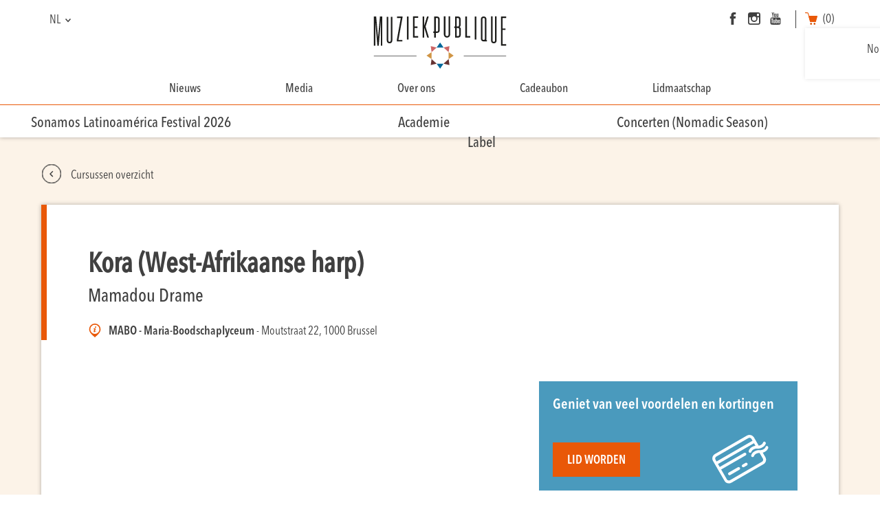

--- FILE ---
content_type: text/html; charset=UTF-8
request_url: https://muziekpublique.be/lessons/kora-harpe-ouest-africaine/?lang=nl
body_size: 30389
content:
<!DOCTYPE html>
<html lang="nl-NL" class="lessons-template-default single single-lessons postid-141547 theme-muziekpublique woocommerce woocommerce-page woocommerce-no-js single-product">
  <head>
   	<meta charset="UTF-8">
    <meta name="viewport" content="width=device-width, initial-scale=1.0, maximum-scale=1.0">

    <title>Muziekpublique</title>
    <link rel="icon" href="https://muziekpublique.be/wp-content/themes/muziekpublique/assets/img/favicon.ico" />

    <!-- CSS -->
    <link rel="stylesheet" media="screen" type="text/css" href=" https://muziekpublique.be/wp-content/themes/muziekpublique/style.css " />
    <link rel="stylesheet" media="screen" type="text/css" href="https://muziekpublique.be/wp-content/themes/muziekpublique/assets/css/hamburgers.css" />
    <link rel="stylesheet" media="screen" type="text/css" href="https://muziekpublique.be/wp-content/themes/muziekpublique/assets/css/jquery.mCustomScrollbar.css" />
    <link rel="stylesheet" media="screen" type="text/css" href="https://muziekpublique.be/wp-content/themes/muziekpublique/assets/css/magnific-popup.css" />
    <link rel="stylesheet" media="screen" type="text/css" href="https://muziekpublique.be/wp-content/themes/muziekpublique/assets/css/owl.theme.default.min.css" />
    <link rel="stylesheet" media="screen" type="text/css" href="https://muziekpublique.be/wp-content/themes/muziekpublique/assets/css/pickmeup.css" />
    <link rel="stylesheet" media="screen" type="text/css" href="https://muziekpublique.be/wp-content/themes/muziekpublique/assets/css/jplayer.blue.monday.css" />
    <link rel="stylesheet" media="screen" type="text/css" href="https://muziekpublique.be/wp-content/themes/muziekpublique/assets/css/style.css" />

            <link rel="stylesheet" media="screen" type="text/css" href="https://muziekpublique.be/wp-content/themes/muziekpublique/assets/css/owl.carousel.min.css" />
    
    <style>
    
/****************************/
/*          GENERAL         */
/****************************/
    
.textPrimaryColor {
    color: #e95808 !important;
}

.textSecondaryColor {
    color: #4a9abd !important;
}

.backgroundPrimaryColor {
    background-color: #e95808;
}

.backgroundSecondaryColor {
    background-color: #4a9abd !important;
}

h3 {
    border-bottom: 1px solid #e95808;
}

h5:after, .living-room-hrs input:checked+label:before {
    background-color:#e95808;
}

.socialMedia a:hover svg path {
    fill: #4a9abd !important;
    -webkit-transition: all 0.2s;
    -moz-transition: all 0.2s;
    -ms-transition: all 0.2s;
    -o-transition: all 0.2s;
    transition: all 0.2s;
}

.textContent:hover .iconLink svg g path {
    stroke: #e95808 !important;
    -webkit-transition: all 0.2s;
    -moz-transition: all 0.2s;
    -ms-transition: all 0.2s;
    -o-transition: all 0.2s;
    transition: all 0.2s;
}

.list .element:hover .iconLink svg g, .bannerPreviousNextItem a:hover .iconLink svg g {
    fill: #e95808 !important;
    -webkit-transition: all 0.2s;
    -moz-transition: all 0.2s;
    -ms-transition: all 0.2s;
    -o-transition: all 0.2s;
    transition: all 0.2s;
}

.seeCart:hover {
    color: #e95808 !important;
    -webkit-transition: all 0.2s;
    -moz-transition: all 0.2s;
    -ms-transition: all 0.2s;
    -o-transition: all 0.2s;
    transition: all 0.2s;
}

.woocommerce-terms-and-conditions a {
    color: #e95808;
}


/* PLAYER ALBUMS */

div.jp-type-playlist div.jp-playlist li.jp-playlist-current a, .living-room-hrs input:checked+label, .living-room-hrs-container > div.clear, .living-room-hrs-container span.outofstock {
   color: #e95808 !important;
}

.jp-audio .jp-interface, .jp-controls button, .jp-volume-controls button {
    background-color: #e95808 !important;
}

div.jp-type-playlist div.jp-playlist a:hover {
    color: #e95808 !important;
}


/* FORM */

input[type="submit"] {
    background-color: #e95808;
}

.frm_required, .frm_error, .frm_error_style {
    color: #e95808;
}

.formuDisc .price span, .formuLesson .price span, .formuLesson .price {
    color: #e95808 !important;
}


.ywcp_selection_clear {
    background-color: #e95808 !important;
}

.ywcp_customer_advice p, .ywcp_customer_advice span {
    color: #e95808 !important;
}

/* BTN */
    
.widefat td:last-child a,
.btn-primary,
.wpdm_submit, 
.formuAddToCart button,
.woocommerce #respond input#submit,
.woocommerce a.button,
.woocommerce button.button,
.woocommerce input.button,
.woocommerce-error .button,
.woocommerce-info .button,
.woocommerce-message .button,
.frm_button_submit,
.event_tickets button,
.buttonVariableProduct, 
.customProductCard button {
    border : 1px solid #e95808 !important;
    background-color : #e95808 !important;
    color: #ffffff !important;
}
    
.widefat td:last-child a:hover,
.btn-primary:hover,
.wpdm_submit:hover,
.formuAddToCart:hover,
.woocommerce #respond input#submit:hover,
.frm_button_submit:hover,
.woocommerce a.button:hover,
.woocommerce button.button:hover,
.woocommerce input.button:hover,
.woocommerce-error .button:hover,
.woocommerce-info .button:hover,
.woocommerce-message .button:hover,
.event_tickets button:hover,
.buttonVariableProduct:hover,
.customProductCard button:hover  {
    background-color : #ffffff !important;
    color: #e95808 !important;
    -webkit-transition: all 0.2s !important;
    -moz-transition: all 0.2s !important;
    -ms-transition: all 0.2s !important;
    -o-transition: all 0.2s !important;
    transition: all 0.2s !important;
}

.backTo:hover {
    color: #e95808 !important;
}

.backTo:hover svg g, .backTo:hover svg path  {
    stroke: #e95808 !important;
}

/* WOOCOMMERCE */

.reset_variations:hover {
    color: #e95808 !important;
}

.woocommerce-variation-price, .woocommerce-variation-price span {
    color: #e95808 !important;
}

.woocommerce-error {
    border-top-color: #e95808 !important;
}

.woocommerce-error::before {
    color: #e95808 !important;
}

.woocommerce-info {
    border-top-color: #4a9abd !important;
}

.woocommerce-info::before {
    color: #4a9abd !important;
}

#content .woocommerce a.remove {
    color: #e95808 !important;
}

#content .woocommerce a.remove:hover {
    color: #fff !important;
    background-color: #e95808 !important;
}

.woocommerce form .form-row .required,
abbr.required,
.woocommerce form .form-row.woocommerce-invalid label {
    color: #e95808 !important;
}

.woocommerce form .form-row.woocommerce-invalid .select2-container,
.woocommerce form .form-row.woocommerce-invalid input.input-text,
.woocommerce form .form-row.woocommerce-invalid select {
    border: 1px solid #e95808 !important;
}

.woocommerce-customer-details address .woocommerce-customer-details--phone:before, .woocommerce-customer-details address .woocommerce-customer-details--email:before {
    color: #e95808 !important;
}

.dropdown-cart-button .dropdown .cart_list a:hover {
    color: #e95808 !important;
    -webkit-transition: all 0.2s !important;
    -moz-transition: all 0.2s !important;
    -ms-transition: all 0.2s !important;
    -o-transition: all 0.2s !important;
    transition: all 0.2s !important;
}


.event_tickets button:hover svg path, .buttonVariableProduct:hover svg path, .customProductCard button:hover svg path {
    fill: #e95808 !important;
    -webkit-transition: all 0.2s !important;
    -moz-transition: all 0.2s !important;
    -ms-transition: all 0.2s !important;
    -o-transition: all 0.2s !important;
    transition: all 0.2s !important;
}

.iconCart svg path {
    fill: #e95808 !important;
    -webkit-transition: all 0.2s !important;
    -moz-transition: all 0.2s !important;
    -ms-transition: all 0.2s !important;
    -o-transition: all 0.2s !important;
    transition: all 0.2s !important;
}

.iconCart:hover span {
    color: #e95808 !important;
    -webkit-transition: all 0.2s !important;
    -moz-transition: all 0.2s !important;
    -ms-transition: all 0.2s !important;
    -o-transition: all 0.2s !important;
    transition: all 0.2s !important;
}

.linkCart:hover {
    color: #e95808 !important;
    -webkit-transition: all 0.2s !important;
    -moz-transition: all 0.2s !important;
    -ms-transition: all 0.2s !important;
    -o-transition: all 0.2s !important;
    transition: all 0.2s !important;
}


.woocommerce-mini-cart__total span {
    color: #e95808 !important;
}

/****************************/
/*          HEADER          */
/****************************/

#second-menu {
    border-top: 1px solid #e95808;
}

.hamburger-inner, .hamburger-inner::before, .hamburger-inner::after {
    background-color: #4a9abd !important;
}

header .menu > .current-menu-item > a:after, header .menu > .current-menu-parent > a:after {
    background-color: #e95808;
}

header .menu > .current-menu-item > a:after, header .menu > .current-menu-parent > a:after {
    background-color: #e95808;
}

header .menu li li:not(:last-child) > a:after {
    background-color: #e95808;
}

header .menu li li.current-menu-item > a {
    color: #e95808;
}
    
header .menu li li.current-menu-parent > a {
    color: #e95808;
}

header .menu a:hover, footer .menu a:hover {
    color: #e95808;
    -webkit-transition: all 0.2s;
    -moz-transition: all 0.2s;
    -ms-transition: all 0.2s;
    -o-transition: all 0.2s;
    transition: all 0.2s;
}

#searchMenu button:hover svg path, #searchMenuResponsive button:hover svg path {
    fill: #e95808 !important;
}
    
/****************************/
/*     List & SINGLE        */
/****************************/

.list .infos .date svg path, 
.list .infos .place svg path, 
.single .date svg path, 
.single .place svg path {
    fill: #e95808;
    stroke: none;
}

.list .infos .iconLink svg g,
#contentSingleArtist_medias .mediasGalleries .iconLink svg g,
.single .infos .iconLink svg path,
.bannerPreviousNextItem .iconLink svg path {
    fill: none;
    stroke: #e95808;
}


/***************************/
/*     SECTION LIST        */
/***************************/

.pmu-selected {
    background-color: #e95808 !important;
    color: #fff !important;
}
    
.allDates > div:hover {
    color: #e95808;
    -webkit-transition: all 0.2s;
    -moz-transition: all 0.2s;
    -ms-transition: all 0.2s;
    -o-transition: all 0.2s;
    transition: all 0.2s;
}
    
#choicesList > div {
    color: #e95808;
}
    
#choicesList > div span:hover{
    color: #e95808 !important;
    -webkit-transition: all 0.2s;
    -moz-transition: all 0.2s;
    -ms-transition: all 0.2s;
    -o-transition: all 0.2s;
    transition: all 0.2s;
}

.contentBanner p {
    color: #4a9abd !important;
}

.sectionListArtists .country, .sectionListArchivesArtists .country {
    color: #e95808 !important;
}

/*************************************/
/*     SECTION SINGLE   + ABOUT      */
/*************************************/

.headerSingle, .headerSimpleContent, .headerAbout {
    border-left: 8px solid #e95808;
}

.titleTickets > svg path {
    fill: #e95808;
    stroke: none;
}
    
.titleTickets > span svg path {
    fill: none;
    stroke: #e95808;
}

.choicesLevel  {
    border: 1px solid #e95808;
}

.formuAddToCart {
    /* border-top: 1px solid #e95808 !important; */
}

.formuAddToCart button {
    background-color: #e95808 !important;
}

.choicesLevel > div:hover {
    background-color: #e95808;
    color: #fff !important;
    -webkit-transition: all 0.2s;
    -moz-transition: all 0.2s;
    -ms-transition: all 0.2s;
    -o-transition: all 0.2s;
    transition: all 0.2s;
}
    
.choicesLevel > div.open {
    background-color: #e95808;
    color: #fff !important;
}

.menuSingleArtist li.open, .menuAbout li.open, .menuFestivalItems li.open  {
    color: #e95808;
}

.menuSingleArtist li:hover, .menuAbout li:hover, .menuFestivalItems li.open:hover   {
    color: #e95808;
    -webkit-transition: all 0.2s;
    -moz-transition: all 0.2s;
    -ms-transition: all 0.2s;
    -o-transition: all 0.2s;
    transition: all 0.2s;
}

.backgroundRed {
    background-color: rgba(239, 76, 35, 0.1) !important;
}

.linkContent .iconLink, .bannerPreviousNextItem .iconLink {
    stroke: #e95808 !important;
}

.imagesGallery .thumbnail.open {
    border : 2px solid #e95808 !important;
}

.contentSingleArtist .text a, .contentAbout .text a {
    color: #e95808 !important;
}

.headerSingleDisc .artist a:hover {
    color: #e95808;
    -webkit-transition: all 0.2s;
    -moz-transition: all 0.2s;
    -ms-transition: all 0.2s;
    -o-transition: all 0.2s;
    transition: all 0.2s;
}

/****************************/
/*          FOOTER          */
/****************************/

footer .socialMedia a:hover {
    border: 1px solid #4a9abd !important;
    -webkit-transition: all 0.2s;
    -moz-transition: all 0.2s;
    -ms-transition: all 0.2s;
    -o-transition: all 0.2s;
    transition: all 0.2s;
}

    
</style>

    <!-- JS -->
    <script type="text/javascript" src="https://maps.googleapis.com/maps/api/js?key=AIzaSyCa9wXoopt90LAyHvwK0e_FvA2qd2XtWeE"></script>

    <script src="https://muziekpublique.be/wp-content/themes/muziekpublique/assets/js/jquery.min.js"></script>
        <script src="https://muziekpublique.be/wp-content/themes/muziekpublique/assets/js/paf.js"></script>
    <script type="text/javascript">var ajaxurl = 'https://muziekpublique.be/wp-admin/admin-ajax.php';</script>

              <script src="https://muziekpublique.be/wp-content/themes/muziekpublique/assets/js/owl.carousel.min.js"></script>
          <script src="https://muziekpublique.be/wp-content/themes/muziekpublique/assets/js/jquery.jplayer.min.js"></script>
          <script src="https://muziekpublique.be/wp-content/themes/muziekpublique/assets/js/jplayer.playlist.min.js"></script>
        
    <script src="https://muziekpublique.be/wp-content/themes/muziekpublique/assets/js/jquery.magnific-popup.min.js"></script>
    <script src="https://muziekpublique.be/wp-content/themes/muziekpublique/assets/js/spin.js"></script>

    <script src="https://muziekpublique.be/wp-content/themes/muziekpublique/assets/js/pickmeup.min.js"></script>
    <script src="https://muziekpublique.be/wp-content/themes/muziekpublique/assets/js/jquery.mCustomScrollbar.concat.min.js"></script>
    <script src="https://muziekpublique.be/wp-content/themes/muziekpublique/assets/js/muziekpublique.js"></script>

	  <link rel="pingback" href="https://muziekpublique.be/xmlrpc.php" />

	  <script>
	   var buttons = document.querySelectorAll('.btn');
     buttons.forEach( function( btn ) {
       btn.addEventListener('click', function(event) {
         ga('send', 'event', {
           eventAction: 'click',
           eventCategory: 'Click',
           eventLabel: event.target.id
         });
       });
     } );
    </script>
	  
        <script>
            var wpdm_site_url = 'https://muziekpublique.be/';
            var wpdm_home_url = 'https://muziekpublique.be/?lang=nl';
            var ajax_url = 'https://muziekpublique.be/wp-admin/admin-ajax.php';
            var wpdm_ajax_url = 'https://muziekpublique.be/wp-admin/admin-ajax.php';
            var wpdm_ajax_popup = '0';
        </script>


        <meta name='robots' content='index, follow, max-image-preview:large, max-snippet:-1, max-video-preview:-1' />
<link rel="alternate" hreflang="fr-fr" href="https://muziekpublique.be/lessons/kora-harpe-ouest-africaine/" />
<link rel="alternate" hreflang="nl-nl" href="https://muziekpublique.be/lessons/kora-harpe-ouest-africaine/?lang=nl" />
<link rel="alternate" hreflang="en-us" href="https://muziekpublique.be/lessons/kora-harpe-ouest-africaine/?lang=en" />
<link rel="alternate" hreflang="x-default" href="https://muziekpublique.be/lessons/kora-harpe-ouest-africaine/" />

<!-- Google Tag Manager for WordPress by gtm4wp.com -->
<script data-cfasync="false" data-pagespeed-no-defer>
	var gtm4wp_datalayer_name = "dataLayer";
	var dataLayer = dataLayer || [];
	const gtm4wp_use_sku_instead = false;
	const gtm4wp_id_prefix = '';
	const gtm4wp_remarketing = false;
	const gtm4wp_eec = true;
	const gtm4wp_classicec = false;
	const gtm4wp_currency = 'EUR';
	const gtm4wp_product_per_impression = 10;
	const gtm4wp_needs_shipping_address = false;
	const gtm4wp_business_vertical = 'retail';
	const gtm4wp_business_vertical_id = 'id';
</script>
<!-- End Google Tag Manager for WordPress by gtm4wp.com -->
	<!-- This site is optimized with the Yoast SEO plugin v21.4 - https://yoast.com/wordpress/plugins/seo/ -->
	<meta name="description" content="Volg lessen Kora met Mamadou Drame in Muziekpublique." />
	<link rel="canonical" href="https://muziekpublique.be/lessons/kora-harpe-ouest-africaine/?lang=nl" />
	<meta property="og:locale" content="nl_NL" />
	<meta property="og:type" content="article" />
	<meta property="og:title" content="Kora (West-Afrikaanse harp) - Muziekpublique" />
	<meta property="og:description" content="Volg lessen Kora met Mamadou Drame in Muziekpublique." />
	<meta property="og:url" content="https://muziekpublique.be/lessons/kora-harpe-ouest-africaine/?lang=nl" />
	<meta property="og:site_name" content="Muziekpublique" />
	<meta property="article:publisher" content="https://www.facebook.com/muziekpubliquebxl/" />
	<meta property="article:modified_time" content="2025-07-14T10:04:48+00:00" />
	<meta property="og:image" content="https://muziekpublique.be/wp-content/uploads/2020/07/Mamadou0002-scaled.jpg" />
	<meta property="og:image:width" content="2001" />
	<meta property="og:image:height" content="1330" />
	<meta property="og:image:type" content="image/jpeg" />
	<meta name="twitter:card" content="summary_large_image" />
	<script type="application/ld+json" class="yoast-schema-graph">{"@context":"https://schema.org","@graph":[{"@type":"WebPage","@id":"https://muziekpublique.be/lessons/kora-harpe-ouest-africaine/?lang=nl","url":"https://muziekpublique.be/lessons/kora-harpe-ouest-africaine/?lang=nl","name":"Kora (West-Afrikaanse harp) - Muziekpublique","isPartOf":{"@id":"https://muziekpublique.be/#website"},"primaryImageOfPage":{"@id":"https://muziekpublique.be/lessons/kora-harpe-ouest-africaine/?lang=nl#primaryimage"},"image":{"@id":"https://muziekpublique.be/lessons/kora-harpe-ouest-africaine/?lang=nl#primaryimage"},"thumbnailUrl":"https://muziekpublique.be/wp-content/uploads/2020/07/Mamadou0002-scaled.jpg","datePublished":"2020-07-03T11:43:33+00:00","dateModified":"2025-07-14T10:04:48+00:00","description":"Volg lessen Kora met Mamadou Drame in Muziekpublique.","breadcrumb":{"@id":"https://muziekpublique.be/lessons/kora-harpe-ouest-africaine/?lang=nl#breadcrumb"},"inLanguage":"nl-NL","potentialAction":[{"@type":"ReadAction","target":["https://muziekpublique.be/lessons/kora-harpe-ouest-africaine/?lang=nl"]}]},{"@type":"ImageObject","inLanguage":"nl-NL","@id":"https://muziekpublique.be/lessons/kora-harpe-ouest-africaine/?lang=nl#primaryimage","url":"https://muziekpublique.be/wp-content/uploads/2020/07/Mamadou0002-scaled.jpg","contentUrl":"https://muziekpublique.be/wp-content/uploads/2020/07/Mamadou0002-scaled.jpg","width":2001,"height":1330,"caption":"20210603 Brussel België Portret Muziekpublique Mamadou"},{"@type":"BreadcrumbList","@id":"https://muziekpublique.be/lessons/kora-harpe-ouest-africaine/?lang=nl#breadcrumb","itemListElement":[{"@type":"ListItem","position":1,"name":"Home","item":"https://muziekpublique.be/?lang=nl"},{"@type":"ListItem","position":2,"name":"Lessons","item":"https://muziekpublique.be/lessons/?lang=en"},{"@type":"ListItem","position":3,"name":"Kora (West-Afrikaanse harp)"}]},{"@type":"WebSite","@id":"https://muziekpublique.be/#website","url":"https://muziekpublique.be/","name":"Muziekpublique","description":"Muziekpublique","publisher":{"@id":"https://muziekpublique.be/#organization"},"potentialAction":[{"@type":"SearchAction","target":{"@type":"EntryPoint","urlTemplate":"https://muziekpublique.be/?s={search_term_string}"},"query-input":"required name=search_term_string"}],"inLanguage":"nl-NL"},{"@type":"Organization","@id":"https://muziekpublique.be/#organization","name":"MUZIEKPUBLIQUE","url":"https://muziekpublique.be/","logo":{"@type":"ImageObject","inLanguage":"nl-NL","@id":"https://muziekpublique.be/#/schema/logo/image/","url":"https://muziekpublique.be/wp-content/uploads/2017/12/logo_mp.png","contentUrl":"https://muziekpublique.be/wp-content/uploads/2017/12/logo_mp.png","width":300,"height":122,"caption":"MUZIEKPUBLIQUE"},"image":{"@id":"https://muziekpublique.be/#/schema/logo/image/"},"sameAs":["https://www.facebook.com/muziekpubliquebxl/","https://www.instagram.com/muziekpublique/","https://www.youtube.com/user/muziekpublique"]}]}</script>
	<!-- / Yoast SEO plugin. -->



<!-- Google Tag Manager for WordPress by gtm4wp.com -->
<!-- GTM Container placement set to footer -->
<script data-cfasync="false" data-pagespeed-no-defer>
	var dataLayer_content = {"pagePostType":"lessons","pagePostType2":"single-lessons","pagePostAuthor":"Louise","cartContent":{"totals":{"applied_coupons":[],"discount_total":0,"subtotal":0,"total":0},"items":[]}};
	dataLayer.push( dataLayer_content );
</script>
<script data-cfasync="false">
(function(w,d,s,l,i){w[l]=w[l]||[];w[l].push({'gtm.start':
new Date().getTime(),event:'gtm.js'});var f=d.getElementsByTagName(s)[0],
j=d.createElement(s),dl=l!='dataLayer'?'&l='+l:'';j.async=true;j.src=
'//www.googletagmanager.com/gtm.js?id='+i+dl;f.parentNode.insertBefore(j,f);
})(window,document,'script','dataLayer','GTM-TCG83CP');
</script>
<!-- End Google Tag Manager -->
<!-- End Google Tag Manager for WordPress by gtm4wp.com -->		<!-- This site uses the Google Analytics by ExactMetrics plugin v7.20.1 - Using Analytics tracking - https://www.exactmetrics.com/ -->
		<!-- Opmerking: ExactMetrics is momenteel niet geconfigureerd op deze site. De site eigenaar moet authenticeren met Google Analytics in de ExactMetrics instellingen scherm. -->
					<!-- No tracking code set -->
				<!-- / Google Analytics by ExactMetrics -->
		<script type="text/javascript">
/* <![CDATA[ */
window._wpemojiSettings = {"baseUrl":"https:\/\/s.w.org\/images\/core\/emoji\/15.0.3\/72x72\/","ext":".png","svgUrl":"https:\/\/s.w.org\/images\/core\/emoji\/15.0.3\/svg\/","svgExt":".svg","source":{"concatemoji":"https:\/\/muziekpublique.be\/wp-includes\/js\/wp-emoji-release.min.js?ver=6.6.2"}};
/*! This file is auto-generated */
!function(i,n){var o,s,e;function c(e){try{var t={supportTests:e,timestamp:(new Date).valueOf()};sessionStorage.setItem(o,JSON.stringify(t))}catch(e){}}function p(e,t,n){e.clearRect(0,0,e.canvas.width,e.canvas.height),e.fillText(t,0,0);var t=new Uint32Array(e.getImageData(0,0,e.canvas.width,e.canvas.height).data),r=(e.clearRect(0,0,e.canvas.width,e.canvas.height),e.fillText(n,0,0),new Uint32Array(e.getImageData(0,0,e.canvas.width,e.canvas.height).data));return t.every(function(e,t){return e===r[t]})}function u(e,t,n){switch(t){case"flag":return n(e,"\ud83c\udff3\ufe0f\u200d\u26a7\ufe0f","\ud83c\udff3\ufe0f\u200b\u26a7\ufe0f")?!1:!n(e,"\ud83c\uddfa\ud83c\uddf3","\ud83c\uddfa\u200b\ud83c\uddf3")&&!n(e,"\ud83c\udff4\udb40\udc67\udb40\udc62\udb40\udc65\udb40\udc6e\udb40\udc67\udb40\udc7f","\ud83c\udff4\u200b\udb40\udc67\u200b\udb40\udc62\u200b\udb40\udc65\u200b\udb40\udc6e\u200b\udb40\udc67\u200b\udb40\udc7f");case"emoji":return!n(e,"\ud83d\udc26\u200d\u2b1b","\ud83d\udc26\u200b\u2b1b")}return!1}function f(e,t,n){var r="undefined"!=typeof WorkerGlobalScope&&self instanceof WorkerGlobalScope?new OffscreenCanvas(300,150):i.createElement("canvas"),a=r.getContext("2d",{willReadFrequently:!0}),o=(a.textBaseline="top",a.font="600 32px Arial",{});return e.forEach(function(e){o[e]=t(a,e,n)}),o}function t(e){var t=i.createElement("script");t.src=e,t.defer=!0,i.head.appendChild(t)}"undefined"!=typeof Promise&&(o="wpEmojiSettingsSupports",s=["flag","emoji"],n.supports={everything:!0,everythingExceptFlag:!0},e=new Promise(function(e){i.addEventListener("DOMContentLoaded",e,{once:!0})}),new Promise(function(t){var n=function(){try{var e=JSON.parse(sessionStorage.getItem(o));if("object"==typeof e&&"number"==typeof e.timestamp&&(new Date).valueOf()<e.timestamp+604800&&"object"==typeof e.supportTests)return e.supportTests}catch(e){}return null}();if(!n){if("undefined"!=typeof Worker&&"undefined"!=typeof OffscreenCanvas&&"undefined"!=typeof URL&&URL.createObjectURL&&"undefined"!=typeof Blob)try{var e="postMessage("+f.toString()+"("+[JSON.stringify(s),u.toString(),p.toString()].join(",")+"));",r=new Blob([e],{type:"text/javascript"}),a=new Worker(URL.createObjectURL(r),{name:"wpTestEmojiSupports"});return void(a.onmessage=function(e){c(n=e.data),a.terminate(),t(n)})}catch(e){}c(n=f(s,u,p))}t(n)}).then(function(e){for(var t in e)n.supports[t]=e[t],n.supports.everything=n.supports.everything&&n.supports[t],"flag"!==t&&(n.supports.everythingExceptFlag=n.supports.everythingExceptFlag&&n.supports[t]);n.supports.everythingExceptFlag=n.supports.everythingExceptFlag&&!n.supports.flag,n.DOMReady=!1,n.readyCallback=function(){n.DOMReady=!0}}).then(function(){return e}).then(function(){var e;n.supports.everything||(n.readyCallback(),(e=n.source||{}).concatemoji?t(e.concatemoji):e.wpemoji&&e.twemoji&&(t(e.twemoji),t(e.wpemoji)))}))}((window,document),window._wpemojiSettings);
/* ]]> */
</script>
<link rel='stylesheet' id='formidable-css' href='https://muziekpublique.be/wp-content/plugins/formidable/css/formidableforms.css?ver=1113801' type='text/css' media='all' />
<link rel='stylesheet' id='wc-blocks-integration-css' href='https://muziekpublique.be/wp-content/plugins/woocommerce-subscriptions/vendor/woocommerce/subscriptions-core/build/index.css?ver=6.4.0' type='text/css' media='all' />
<link rel='stylesheet' id='pu-css3-spinner-style-css' href='https://muziekpublique.be/wp-content/plugins/woo-loader/spinners/css/line-scale-party.min.css?ver=6.6.2' type='text/css' media='all' />
<link rel='stylesheet' id='pu-animate-style-css' href='https://muziekpublique.be/wp-content/plugins/woo-loader/css/lib/animate.min.css?ver=6.6.2' type='text/css' media='all' />
<link rel='stylesheet' id='pu-site-style-css' href='https://muziekpublique.be/wp-content/plugins/woo-loader/css/site.css?ver=6.6.2' type='text/css' media='all' />
<style id='wp-emoji-styles-inline-css' type='text/css'>

	img.wp-smiley, img.emoji {
		display: inline !important;
		border: none !important;
		box-shadow: none !important;
		height: 1em !important;
		width: 1em !important;
		margin: 0 0.07em !important;
		vertical-align: -0.1em !important;
		background: none !important;
		padding: 0 !important;
	}
</style>
<link rel='stylesheet' id='wp-block-library-css' href='https://muziekpublique.be/wp-includes/css/dist/block-library/style.min.css?ver=6.6.2' type='text/css' media='all' />
<style id='classic-theme-styles-inline-css' type='text/css'>
/*! This file is auto-generated */
.wp-block-button__link{color:#fff;background-color:#32373c;border-radius:9999px;box-shadow:none;text-decoration:none;padding:calc(.667em + 2px) calc(1.333em + 2px);font-size:1.125em}.wp-block-file__button{background:#32373c;color:#fff;text-decoration:none}
</style>
<style id='global-styles-inline-css' type='text/css'>
:root{--wp--preset--aspect-ratio--square: 1;--wp--preset--aspect-ratio--4-3: 4/3;--wp--preset--aspect-ratio--3-4: 3/4;--wp--preset--aspect-ratio--3-2: 3/2;--wp--preset--aspect-ratio--2-3: 2/3;--wp--preset--aspect-ratio--16-9: 16/9;--wp--preset--aspect-ratio--9-16: 9/16;--wp--preset--color--black: #000000;--wp--preset--color--cyan-bluish-gray: #abb8c3;--wp--preset--color--white: #ffffff;--wp--preset--color--pale-pink: #f78da7;--wp--preset--color--vivid-red: #cf2e2e;--wp--preset--color--luminous-vivid-orange: #ff6900;--wp--preset--color--luminous-vivid-amber: #fcb900;--wp--preset--color--light-green-cyan: #7bdcb5;--wp--preset--color--vivid-green-cyan: #00d084;--wp--preset--color--pale-cyan-blue: #8ed1fc;--wp--preset--color--vivid-cyan-blue: #0693e3;--wp--preset--color--vivid-purple: #9b51e0;--wp--preset--gradient--vivid-cyan-blue-to-vivid-purple: linear-gradient(135deg,rgba(6,147,227,1) 0%,rgb(155,81,224) 100%);--wp--preset--gradient--light-green-cyan-to-vivid-green-cyan: linear-gradient(135deg,rgb(122,220,180) 0%,rgb(0,208,130) 100%);--wp--preset--gradient--luminous-vivid-amber-to-luminous-vivid-orange: linear-gradient(135deg,rgba(252,185,0,1) 0%,rgba(255,105,0,1) 100%);--wp--preset--gradient--luminous-vivid-orange-to-vivid-red: linear-gradient(135deg,rgba(255,105,0,1) 0%,rgb(207,46,46) 100%);--wp--preset--gradient--very-light-gray-to-cyan-bluish-gray: linear-gradient(135deg,rgb(238,238,238) 0%,rgb(169,184,195) 100%);--wp--preset--gradient--cool-to-warm-spectrum: linear-gradient(135deg,rgb(74,234,220) 0%,rgb(151,120,209) 20%,rgb(207,42,186) 40%,rgb(238,44,130) 60%,rgb(251,105,98) 80%,rgb(254,248,76) 100%);--wp--preset--gradient--blush-light-purple: linear-gradient(135deg,rgb(255,206,236) 0%,rgb(152,150,240) 100%);--wp--preset--gradient--blush-bordeaux: linear-gradient(135deg,rgb(254,205,165) 0%,rgb(254,45,45) 50%,rgb(107,0,62) 100%);--wp--preset--gradient--luminous-dusk: linear-gradient(135deg,rgb(255,203,112) 0%,rgb(199,81,192) 50%,rgb(65,88,208) 100%);--wp--preset--gradient--pale-ocean: linear-gradient(135deg,rgb(255,245,203) 0%,rgb(182,227,212) 50%,rgb(51,167,181) 100%);--wp--preset--gradient--electric-grass: linear-gradient(135deg,rgb(202,248,128) 0%,rgb(113,206,126) 100%);--wp--preset--gradient--midnight: linear-gradient(135deg,rgb(2,3,129) 0%,rgb(40,116,252) 100%);--wp--preset--font-size--small: 13px;--wp--preset--font-size--medium: 20px;--wp--preset--font-size--large: 36px;--wp--preset--font-size--x-large: 42px;--wp--preset--spacing--20: 0.44rem;--wp--preset--spacing--30: 0.67rem;--wp--preset--spacing--40: 1rem;--wp--preset--spacing--50: 1.5rem;--wp--preset--spacing--60: 2.25rem;--wp--preset--spacing--70: 3.38rem;--wp--preset--spacing--80: 5.06rem;--wp--preset--shadow--natural: 6px 6px 9px rgba(0, 0, 0, 0.2);--wp--preset--shadow--deep: 12px 12px 50px rgba(0, 0, 0, 0.4);--wp--preset--shadow--sharp: 6px 6px 0px rgba(0, 0, 0, 0.2);--wp--preset--shadow--outlined: 6px 6px 0px -3px rgba(255, 255, 255, 1), 6px 6px rgba(0, 0, 0, 1);--wp--preset--shadow--crisp: 6px 6px 0px rgba(0, 0, 0, 1);}:where(.is-layout-flex){gap: 0.5em;}:where(.is-layout-grid){gap: 0.5em;}body .is-layout-flex{display: flex;}.is-layout-flex{flex-wrap: wrap;align-items: center;}.is-layout-flex > :is(*, div){margin: 0;}body .is-layout-grid{display: grid;}.is-layout-grid > :is(*, div){margin: 0;}:where(.wp-block-columns.is-layout-flex){gap: 2em;}:where(.wp-block-columns.is-layout-grid){gap: 2em;}:where(.wp-block-post-template.is-layout-flex){gap: 1.25em;}:where(.wp-block-post-template.is-layout-grid){gap: 1.25em;}.has-black-color{color: var(--wp--preset--color--black) !important;}.has-cyan-bluish-gray-color{color: var(--wp--preset--color--cyan-bluish-gray) !important;}.has-white-color{color: var(--wp--preset--color--white) !important;}.has-pale-pink-color{color: var(--wp--preset--color--pale-pink) !important;}.has-vivid-red-color{color: var(--wp--preset--color--vivid-red) !important;}.has-luminous-vivid-orange-color{color: var(--wp--preset--color--luminous-vivid-orange) !important;}.has-luminous-vivid-amber-color{color: var(--wp--preset--color--luminous-vivid-amber) !important;}.has-light-green-cyan-color{color: var(--wp--preset--color--light-green-cyan) !important;}.has-vivid-green-cyan-color{color: var(--wp--preset--color--vivid-green-cyan) !important;}.has-pale-cyan-blue-color{color: var(--wp--preset--color--pale-cyan-blue) !important;}.has-vivid-cyan-blue-color{color: var(--wp--preset--color--vivid-cyan-blue) !important;}.has-vivid-purple-color{color: var(--wp--preset--color--vivid-purple) !important;}.has-black-background-color{background-color: var(--wp--preset--color--black) !important;}.has-cyan-bluish-gray-background-color{background-color: var(--wp--preset--color--cyan-bluish-gray) !important;}.has-white-background-color{background-color: var(--wp--preset--color--white) !important;}.has-pale-pink-background-color{background-color: var(--wp--preset--color--pale-pink) !important;}.has-vivid-red-background-color{background-color: var(--wp--preset--color--vivid-red) !important;}.has-luminous-vivid-orange-background-color{background-color: var(--wp--preset--color--luminous-vivid-orange) !important;}.has-luminous-vivid-amber-background-color{background-color: var(--wp--preset--color--luminous-vivid-amber) !important;}.has-light-green-cyan-background-color{background-color: var(--wp--preset--color--light-green-cyan) !important;}.has-vivid-green-cyan-background-color{background-color: var(--wp--preset--color--vivid-green-cyan) !important;}.has-pale-cyan-blue-background-color{background-color: var(--wp--preset--color--pale-cyan-blue) !important;}.has-vivid-cyan-blue-background-color{background-color: var(--wp--preset--color--vivid-cyan-blue) !important;}.has-vivid-purple-background-color{background-color: var(--wp--preset--color--vivid-purple) !important;}.has-black-border-color{border-color: var(--wp--preset--color--black) !important;}.has-cyan-bluish-gray-border-color{border-color: var(--wp--preset--color--cyan-bluish-gray) !important;}.has-white-border-color{border-color: var(--wp--preset--color--white) !important;}.has-pale-pink-border-color{border-color: var(--wp--preset--color--pale-pink) !important;}.has-vivid-red-border-color{border-color: var(--wp--preset--color--vivid-red) !important;}.has-luminous-vivid-orange-border-color{border-color: var(--wp--preset--color--luminous-vivid-orange) !important;}.has-luminous-vivid-amber-border-color{border-color: var(--wp--preset--color--luminous-vivid-amber) !important;}.has-light-green-cyan-border-color{border-color: var(--wp--preset--color--light-green-cyan) !important;}.has-vivid-green-cyan-border-color{border-color: var(--wp--preset--color--vivid-green-cyan) !important;}.has-pale-cyan-blue-border-color{border-color: var(--wp--preset--color--pale-cyan-blue) !important;}.has-vivid-cyan-blue-border-color{border-color: var(--wp--preset--color--vivid-cyan-blue) !important;}.has-vivid-purple-border-color{border-color: var(--wp--preset--color--vivid-purple) !important;}.has-vivid-cyan-blue-to-vivid-purple-gradient-background{background: var(--wp--preset--gradient--vivid-cyan-blue-to-vivid-purple) !important;}.has-light-green-cyan-to-vivid-green-cyan-gradient-background{background: var(--wp--preset--gradient--light-green-cyan-to-vivid-green-cyan) !important;}.has-luminous-vivid-amber-to-luminous-vivid-orange-gradient-background{background: var(--wp--preset--gradient--luminous-vivid-amber-to-luminous-vivid-orange) !important;}.has-luminous-vivid-orange-to-vivid-red-gradient-background{background: var(--wp--preset--gradient--luminous-vivid-orange-to-vivid-red) !important;}.has-very-light-gray-to-cyan-bluish-gray-gradient-background{background: var(--wp--preset--gradient--very-light-gray-to-cyan-bluish-gray) !important;}.has-cool-to-warm-spectrum-gradient-background{background: var(--wp--preset--gradient--cool-to-warm-spectrum) !important;}.has-blush-light-purple-gradient-background{background: var(--wp--preset--gradient--blush-light-purple) !important;}.has-blush-bordeaux-gradient-background{background: var(--wp--preset--gradient--blush-bordeaux) !important;}.has-luminous-dusk-gradient-background{background: var(--wp--preset--gradient--luminous-dusk) !important;}.has-pale-ocean-gradient-background{background: var(--wp--preset--gradient--pale-ocean) !important;}.has-electric-grass-gradient-background{background: var(--wp--preset--gradient--electric-grass) !important;}.has-midnight-gradient-background{background: var(--wp--preset--gradient--midnight) !important;}.has-small-font-size{font-size: var(--wp--preset--font-size--small) !important;}.has-medium-font-size{font-size: var(--wp--preset--font-size--medium) !important;}.has-large-font-size{font-size: var(--wp--preset--font-size--large) !important;}.has-x-large-font-size{font-size: var(--wp--preset--font-size--x-large) !important;}
:where(.wp-block-post-template.is-layout-flex){gap: 1.25em;}:where(.wp-block-post-template.is-layout-grid){gap: 1.25em;}
:where(.wp-block-columns.is-layout-flex){gap: 2em;}:where(.wp-block-columns.is-layout-grid){gap: 2em;}
:root :where(.wp-block-pullquote){font-size: 1.5em;line-height: 1.6;}
</style>
<link rel='stylesheet' id='tc-front-css' href='https://muziekpublique.be/wp-content/plugins/tickera/css/front.css?ver=3.5.1.9' type='text/css' media='all' />
<link rel='stylesheet' id='tc-elementor-sc-popup-css' href='https://muziekpublique.be/wp-content/plugins/tickera/css/builders/elementor-sc-popup.css?ver=3.5.1.9' type='text/css' media='all' />
<link rel='stylesheet' id='font-awesome-css' href='https://muziekpublique.be/wp-content/plugins/tickera/css/font-awesome.min.css?ver=3.5.1.9' type='text/css' media='all' />
<link rel='stylesheet' id='wpml-blocks-css' href='https://muziekpublique.be/wp-content/plugins/sitepress-multilingual-cms/dist/css/blocks/styles.css?ver=4.6.6' type='text/css' media='all' />
<link rel='stylesheet' id='tc_woobridge-front-css' href='https://muziekpublique.be/wp-content/plugins/bridge-for-woocommerce/css/front.css?ver=1.2' type='text/css' media='all' />
<link rel='stylesheet' id='wpdm-bootstrap-css' href='https://muziekpublique.be/wp-content/plugins/download-manager/assets/bootstrap/css/bootstrap.min.css?ver=6.6.2' type='text/css' media='all' />
<link rel='stylesheet' id='wpdm-front-css' href='https://muziekpublique.be/wp-content/plugins/download-manager/assets/css/front.css?ver=6.6.2' type='text/css' media='all' />
<link rel='stylesheet' id='jquery-dropdown-cart-css' href='https://muziekpublique.be/wp-content/plugins/woocommerce-dropdown-cart/css/style.min.css?ver=6.6.2' type='text/css' media='all' />
<link rel='stylesheet' id='woocommerce-layout-css' href='https://muziekpublique.be/wp-content/plugins/woocommerce/assets/css/woocommerce-layout.css?ver=8.2.0' type='text/css' media='all' />
<link rel='stylesheet' id='woocommerce-smallscreen-css' href='https://muziekpublique.be/wp-content/plugins/woocommerce/assets/css/woocommerce-smallscreen.css?ver=8.2.0' type='text/css' media='only screen and (max-width: 768px)' />
<link rel='stylesheet' id='woocommerce-general-css' href='https://muziekpublique.be/wp-content/plugins/woocommerce/assets/css/woocommerce.css?ver=8.2.0' type='text/css' media='all' />
<style id='woocommerce-inline-inline-css' type='text/css'>
.woocommerce form .form-row .required { visibility: visible; }
</style>
<link rel='stylesheet' id='tc-common-front-css' href='https://muziekpublique.be/wp-content/plugins/tickera/includes/addons/gutenberg/blocks-assets/blocks.css?ver=3.5.1.9' type='text/css' media='all' />
<link rel='stylesheet' id='nm_mailchimp-styles-css' href='https://muziekpublique.be/wp-content/plugins/nm-mailchimp-campaign//plugin.styles.css?ver=6.6.2' type='text/css' media='all' />
<link rel='stylesheet' id='wc-memberships-frontend-css' href='https://muziekpublique.be/wp-content/plugins/woocommerce-memberships/assets/css/frontend/wc-memberships-frontend.min.css?ver=1.9.5' type='text/css' media='all' />
<link rel='stylesheet' id='woocommerce_prettyPhoto_css-css' href='https://muziekpublique.be/wp-content/plugins/woocommerce/assets/css/prettyPhoto.css?ver=8.2.0' type='text/css' media='all' />
<script type="text/javascript" src="https://muziekpublique.be/wp-includes/js/jquery/jquery.min.js?ver=3.7.1" id="jquery-core-js"></script>
<script type="text/javascript" src="https://muziekpublique.be/wp-includes/js/jquery/jquery-migrate.min.js?ver=3.4.1" id="jquery-migrate-js"></script>
<script type="text/javascript" id="tc-cart-js-extra">
/* <![CDATA[ */
var tc_ajax = {"ajaxUrl":"https:\/\/muziekpublique.be\/wp-admin\/admin-ajax.php","ajaxNonce":"4e6502457e","empty_cart_message":"Are you sure you want to remove all tickets from your cart?","success_message":"Ticket Added!","imgUrl":"https:\/\/muziekpublique.be\/wp-content\/plugins\/tickera\/images\/ajax-loader.gif","addingMsg":"Adding ticket to cart...","outMsg":"In Your Cart","cart_url":"https:\/\/muziekpublique.be\/cart\/?lang=nl","update_cart_message":"Please update your cart before to proceed.","empty_cart_confirmation":"Please confirm to remove all of the items from your cart.","tc_provide_your_details":"In order to continue you need to agree to provide your details.","tc_gateway_collection_data":"","tc_error_message":"Only customers aged 16 or older are permitted for purchase on this website","tc_show_age_check":"no","tc_field_error":"This field is required *","alphanumeric_characters_only":"Please use alphanumeric characters only."};
/* ]]> */
</script>
<script type="text/javascript" src="https://muziekpublique.be/wp-content/plugins/tickera/js/cart.js?ver=3.5.1.9" id="tc-cart-js"></script>
<script type="text/javascript" src="https://muziekpublique.be/wp-content/plugins/woo-loader/js/lib/pace.min.js?ver=6.6.2" id="pu-pace-script-js"></script>
<script type="text/javascript" id="pu-site-script-js-extra">
/* <![CDATA[ */
var woo_loader_settings = {"spinner":"<div class=\"woo-loader-container\"><div spinner=\"line-scale-party\" class=\"la-line-scale-party center-spin la-2x\" spintype=\"css\" style=\"color: rgb(233, 88, 8);\"><div><\/div><div><\/div><div><\/div><div><\/div><div><\/div><\/div><\/div>","delay":"1000","type":"css","width":"la-2x","duration":"1s","exit_anim":"fadeOut","text_spinner":"In process","entrance":null,"entrance_du":"1.5s"};
/* ]]> */
</script>
<script type="text/javascript" src="https://muziekpublique.be/wp-content/plugins/woo-loader/js/site.js?ver=6.6.2" id="pu-site-script-js"></script>
<script type="text/javascript" id="tc-jquery-validate-js-extra">
/* <![CDATA[ */
var tc_jquery_validate_library_translation = {"required":"This field is required.","remote":"Please fix this field.","email":"Please enter a valid email address.","url":"Please enter a valid URL.","date":"Please enter a valid date.","dateISO":"Please enter a valid date (ISO).","number":"Please enter a valid number.","digits":"Please enter only digits.","equalTo":"Please enter the same value again.","maxlength":"Please enter no more than {0} characters.","minlength":"Please enter at least {0} characters.","rangelength":"Please enter a value between {0} and {1} characters long.","range":"Please enter a value between {0} and {1}.","max":"Please enter a value less than or equal to {0}.","min":"Please enter a value greater than or equal to {0}.","step":"Please enter a multiple of {0}."};
/* ]]> */
</script>
<script type="text/javascript" src="https://muziekpublique.be/wp-content/plugins/tickera/js/jquery.validate.min.js?ver=3.5.1.9" id="tc-jquery-validate-js"></script>
<script type="text/javascript" src="https://muziekpublique.be/wp-content/plugins/bridge-for-woocommerce/js/front.js?ver=1.2" id="tc_woobridge-front-js"></script>
<script type="text/javascript" src="https://muziekpublique.be/wp-content/plugins/download-manager/assets/bootstrap/js/bootstrap.min.js?ver=6.6.2" id="wpdm-bootstrap-js"></script>
<script type="text/javascript" src="https://muziekpublique.be/wp-content/plugins/download-manager/assets/js/front.js?ver=6.6.2" id="frontjs-js"></script>
<script type="text/javascript" src="https://muziekpublique.be/wp-content/plugins/woocommerce-dropdown-cart/js/main.min.js?ver=6.6.2" id="jquery-dropdown-cart-js"></script>
<script type="text/javascript" src="https://muziekpublique.be/wp-content/plugins/woocommerce-subscriptions-gifting-master/js/wcs-gifting.js?ver=6.6.2" id="woocommerce_subscriptions_gifting-js"></script>
<script type="text/javascript" src="https://muziekpublique.be/wp-content/plugins/woocommerce/assets/js/jquery-blockui/jquery.blockUI.min.js?ver=2.7.0-wc.8.2.0" id="jquery-blockui-js"></script>
<script type="text/javascript" src="https://muziekpublique.be/wp-content/plugins/woocommerce/assets/js/js-cookie/js.cookie.min.js?ver=2.1.4-wc.8.2.0" id="js-cookie-js"></script>
<script type="text/javascript" id="woocommerce-js-extra">
/* <![CDATA[ */
var woocommerce_params = {"ajax_url":"\/wp-admin\/admin-ajax.php","wc_ajax_url":"\/?lang=nl&wc-ajax=%%endpoint%%"};
var woocommerce_params = {"ajax_url":"\/wp-admin\/admin-ajax.php","wc_ajax_url":"\/?lang=nl&wc-ajax=%%endpoint%%"};
/* ]]> */
</script>
<script type="text/javascript" src="https://muziekpublique.be/wp-content/plugins/woocommerce/assets/js/frontend/woocommerce.min.js?ver=8.2.0" id="woocommerce-js"></script>
<script type="text/javascript" src="https://muziekpublique.be/wp-content/plugins/duracelltomi-google-tag-manager/js/gtm4wp-woocommerce-enhanced.js?ver=1.18.1" id="gtm4wp-woocommerce-enhanced-js"></script>
<script type="text/javascript" id="nm_mailchimp-scripts-js-extra">
/* <![CDATA[ */
var nm_mailchimp_vars = {"ajaxurl":"https:\/\/muziekpublique.be\/wp-admin\/admin-ajax.php","plugin_url":"https:\/\/muziekpublique.be\/wp-content\/plugins\/nm-mailchimp-campaign\/","plugin_doing":"https:\/\/muziekpublique.be\/wp-content\/plugins\/nm-mailchimp-campaign\/images\/loading.gif","settings":{"action":"nm_mailchimp_save_settings","nm_mailchimp_mc_api_key":"98a6edb3470bb526b050a9eb2a30dae0-us2","nm_mailchimp_button_title":"","nm_mailchimp_form_redirect":"","nm_mailchimp_modal_title":"","nm_mailchimp_modal_content":"","nm_mailchimp_modal_size":"","nm_mailchimp_form_css":"","nm_mailchimp_form_saved":"","nm_mailchimp_already_subscribed_msg":"","woocommerce-login-nonce":null,"_wpnonce":null,"woocommerce-reset-password-nonce":null},"messages":{"error_subscription":"Please try with different email"}};
/* ]]> */
</script>
<script type="text/javascript" src="https://muziekpublique.be/wp-content/plugins/nm-mailchimp-campaign//js/script.js?ver=6.6.2" id="nm_mailchimp-scripts-js"></script>
<script type="text/javascript" id="pw-gift-cards-js-extra">
/* <![CDATA[ */
var pwgc = {"ajaxurl":"\/wp-admin\/admin-ajax.php","denomination_attribute_slug":"gift-card-amount","other_amount_prompt":"Other amount","reload_key":"pw_gift_card_reload_number","decimal_places":"2","max_message_characters":"500","balance_check_icon":"<i class=\"fas fa-cog fa-spin fa-3x\"><\/i>","i18n":{"custom_amount_required_error":"Verplicht","min_amount_error":"Minimum bedrag is &euro;","max_amount_error":"Het maxium bedrag is &euro;","invalid_recipient_error":"Het veld \"Voor\" mag alleen e-mailadressen bevatten. De volgende ontvangers zien er niet uit als geldige e-mailadressen:","previousMonth":"Vorige maand","nextMonth":"Volgende maand","jan":"Januari","feb":"Februari","mar":"Maart","apr":"April","may":"Mei","jun":"Juni","jul":"Juli","aug":"Augustus","sep":"September","oct":"Oktober","nov":"November","dec":"December","sun":"Zo","mon":"Ma","tue":"Di","wed":"Wo","thu":"Do","fri":"Vr","sat":"Za","sunday":"Zondag","monday":"Maandag","tuesday":"Dinsdag","wednesday":"Woensdag","thursday":"Donderdag","friday":"Vrijdag","saturday":"Zaterdag"},"nonces":{"check_balance":"8a3fd3c109","apply_gift_card":"ff458852ab","remove_card":"407292f1ef"}};
/* ]]> */
</script>
<script src="https://muziekpublique.be/wp-content/plugins/pw-gift-cards/assets/js/pw-gift-cards.js?ver=1.147" defer="defer" type="text/javascript"></script>
<script type="text/javascript" src="https://muziekpublique.be/wp-content/plugins/enhanced-e-commerce-for-woocommerce-store/public/js/con-gtm-google-analytics.js?ver=6.7.0" id="enhanced-ecommerce-google-analytics-js"></script>
<script type="text/javascript" id="wc_additional_fees_script-js-extra">
/* <![CDATA[ */
var add_fee_vars = {"add_fee_ajaxurl":"https:\/\/muziekpublique.be\/wp-admin\/admin-ajax.php","add_fee_nonce":"71cec68116","alert_ajax_error":"An internal server error occured in processing a request. Please try again or contact us. Thank you. "};
/* ]]> */
</script>
<script type="text/javascript" src="https://muziekpublique.be/wp-content/plugins/woocommerce-additional-fees/js/wc_additional_fees.js?ver=6.6.2" id="wc_additional_fees_script-js"></script>
<meta name="generator" content="WordPress Download Manager 4.7.6" />
<link rel="https://api.w.org/" href="https://muziekpublique.be/wp-json/" /><link rel="EditURI" type="application/rsd+xml" title="RSD" href="https://muziekpublique.be/xmlrpc.php?rsd" />
<link rel='shortlink' href='https://muziekpublique.be/?p=141547&#038;lang=nl' />
<link rel="alternate" title="oEmbed (JSON)" type="application/json+oembed" href="https://muziekpublique.be/wp-json/oembed/1.0/embed?url=https%3A%2F%2Fmuziekpublique.be%2Flessons%2Fkora-harpe-ouest-africaine%2F%3Flang%3Dnl" />
<link rel="alternate" title="oEmbed (XML)" type="text/xml+oembed" href="https://muziekpublique.be/wp-json/oembed/1.0/embed?url=https%3A%2F%2Fmuziekpublique.be%2Flessons%2Fkora-harpe-ouest-africaine%2F%3Flang%3Dnl&#038;format=xml" />
<meta name="generator" content="WPML ver:4.6.6 stt:38,1,4;" />
<style type="text/css"> body.woo-loader:before{background-color:#ffffff !important;} .woo-loader-container{background-color:#ffffff !important;} .wooloader-text{color:#ffffff;font-size:14px;}.woocommerce .blockUI{display:none!important} </style>	<noscript><style>.woocommerce-product-gallery{ opacity: 1 !important; }</style></noscript>
	   <script data-cfasync="false" data-no-optimize="1" data-pagespeed-no-defer>
      var tvc_lc = 'EUR';
    </script>
       <script data-cfasync="false" data-no-optimize="1" data-pagespeed-no-defer>
      var tvc_lc = 'EUR';
    </script>
        <script>
      (window.gaDevIds = window.gaDevIds || []).push('5CDcaG');
    </script>
  <noscript><style>.lazyload[data-src]{display:none !important;}</style></noscript><style>.lazyload{background-image:none !important;}.lazyload:before{background-image:none !important;}</style>  </head>
  <body>
	  <header>
	    <div class="contentHeader" >

        <div class="responsiveCart">
                    <div class="cart">
            <a class="iconCart" href="https://muziekpublique.be/cart/?lang=nl" >
              <svg xmlns="http://www.w3.org/2000/svg" viewBox="-1313 188 20 20">   <defs>   </defs>   <g id="Groupe_1225" data-name="Groupe 1225" transform="translate(-1313 188)">     <g id="Groupe_1215" data-name="Groupe 1215" transform="translate(5.625 5.625)">       <path id="Tracé_438" data-name="Tracé 438" class="cls-1" d="M9,9.625A.59.59,0,0,1,9.625,9H22.75a.568.568,0,0,1,.5.25.84.84,0,0,1,.125.563l-2.437,8.75a.621.621,0,0,1-.625.438h-8.25a.59.59,0,0,1-.625-.625" transform="translate(-9 -9)"/>     </g>     <g id="Groupe_1218" data-name="Groupe 1218" transform="translate(8.125 16.875)">       <g id="Groupe_1216" data-name="Groupe 1216" transform="translate(5.625)">         <circle id="Ellipse_27" data-name="Ellipse 27" class="cls-1" cx="0.938" cy="0.938" r="0.938" transform="translate(0.625 0.625)"/>         <path id="Tracé_439" data-name="Tracé 439" class="cls-1" d="M23.563,30.125a1.563,1.563,0,1,1,1.563-1.562A1.547,1.547,0,0,1,23.563,30.125Zm0-1.875a.313.313,0,1,0,.313.313A.3.3,0,0,0,23.563,28.25Z" transform="translate(-22 -27)"/>       </g>       <g id="Groupe_1217" data-name="Groupe 1217">         <circle id="Ellipse_28" data-name="Ellipse 28" class="cls-1" cx="0.938" cy="0.938" r="0.938" transform="translate(0.625 0.625)"/>         <path id="Tracé_440" data-name="Tracé 440" class="cls-1" d="M14.563,30.125a1.563,1.563,0,1,1,1.563-1.562A1.547,1.547,0,0,1,14.563,30.125Zm0-1.875a.313.313,0,1,0,.313.313A.3.3,0,0,0,14.563,28.25Z" transform="translate(-13 -27)"/>       </g>     </g>     <g id="Groupe_1219" data-name="Groupe 1219" transform="translate(0)">       <path id="Tracé_441" data-name="Tracé 441" class="cls-1" d="M8.688,15.625a.753.753,0,0,1-.625-.437L4.437,2a1.16,1.16,0,0,0-1-.75H.625A.59.59,0,0,1,0,.625.59.59,0,0,1,.625,0H3.438A2.345,2.345,0,0,1,5.625,1.688L9.313,14.875a.643.643,0,0,1-.438.75Z" transform="translate(0)"/>     </g>   </g> </svg>              <span class="cart-customlocation" >(0)</span>
            </a>
                    <div class="widget_shopping_mini_cart_content" id="widget_shopping_mini_cart-2-content">
                            <div class="dropdown-cart-button " style="">
                    <a href="#" class="dropdown-total">0 items - <span class="woocommerce-Price-amount amount"><bdi><span class="woocommerce-Price-currencySymbol">&euro;</span>&nbsp;0,00</bdi></span></a>
                    <div class="dropdown dropdown-right">
                        

	<p class="woocommerce-mini-cart__empty-message">No products in the cart.</p>


                        <div class="clear"></div>
                    </div>
                </div>
                    </div>
                  </div>
                  </div>

        <div id="topHeaderLeft" >
          <div id="languages" class="languages languagesDesktop" ><div class="lang-block"><ul class="lang-switch"><li><a href="https://muziekpublique.be/lessons/kora-harpe-ouest-africaine/">fr</a></li><li class="active"><a>nl</a></li><li><a href="https://muziekpublique.be/lessons/kora-harpe-ouest-africaine/?lang=en">en</a></li></ul></div></div>
          
          <!-- MP RT Provokes erreur so have excluded it, cos it's present twice in the same pag with same id -->
          <!-- <div id="searchMenu" >
            <svg xmlns="http://www.w3.org/2000/svg" viewBox="-2482 189 16 16">   <defs>   </defs>   <path id="iconmonstr-magnifier-6" class="cls-1" d="M14.115,16,9.19,11.075A6.014,6.014,0,1,1,11.075,9.19L16,14.115,14.115,16ZM6,10.667A4.667,4.667,0,1,0,1.333,6,4.672,4.672,0,0,0,6,10.667Z" transform="translate(-2482 189)"/> </svg>            <div class="dropdown">
              <form id="generalFormSearch" enctype="UTF-8" method="get" action="https://muziekpublique.be" >
                <input name="s" type="search" class="autocomp" placeholder="Zoeken" />
                <button class="btn btn-primary" ><svg xmlns="http://www.w3.org/2000/svg" viewBox="-2482 189 16 16">   <defs>   </defs>   <path id="iconmonstr-magnifier-6" class="cls-1" d="M14.115,16,9.19,11.075A6.014,6.014,0,1,1,11.075,9.19L16,14.115,14.115,16ZM6,10.667A4.667,4.667,0,1,0,1.333,6,4.672,4.672,0,0,0,6,10.667Z" transform="translate(-2482 189)"/> </svg></button>
              </form>
            </div>
          </div> -->
          <!-- MP RT End -->
        </div>

        <div id="topHeaderRight" >
          <div class="socialMedia">
                          <a target="_blank" class="facebook" href="https://fr-fr.facebook.com/muziekpubliquebxl/"><svg xmlns="http://www.w3.org/2000/svg" viewBox="17462 1852 7.363 15.82">   <defs>        </defs>   <path id="Tracé_269" data-name="Tracé 269" class="cls-1" d="M7.363,5.124H4.875V3.482a.662.662,0,0,1,.7-.746H7.313V0H4.875A3.117,3.117,0,0,0,1.542,3.333V5.124H0V7.91H1.542v7.91H4.825V7.91H7.014Z" transform="translate(17462 1852)"/> </svg></a>
                                      <a target="_blank" class="instagram" href="https://www.instagram.com/explore/tags/muziekpublique/"><svg xmlns="http://www.w3.org/2000/svg" viewBox="9135 5822 14.775 14.775">   <defs>        </defs>   <path id="Tracé_268" data-name="Tracé 268" class="cls-1" d="M11.939,0h-9.1A2.867,2.867,0,0,0,0,2.836v9.1a2.834,2.834,0,0,0,2.836,2.836h9.1a2.834,2.834,0,0,0,2.836-2.836v-9.1A2.834,2.834,0,0,0,11.939,0Zm.8,1.691h.348V4.229H10.6V1.741ZM5.273,5.87A2.663,2.663,0,0,1,7.363,4.776,2.589,2.589,0,0,1,9.452,5.87a2.714,2.714,0,0,1,.5,1.542,2.587,2.587,0,1,1-5.174,0A2.714,2.714,0,0,1,5.273,5.87Zm8.059,6.069a1.4,1.4,0,0,1-1.443,1.393H2.836a1.434,1.434,0,0,1-1.443-1.393V5.87H3.582a3.876,3.876,0,0,0-.3,1.542,4.03,4.03,0,1,0,8.059,0,4.054,4.054,0,0,0-.3-1.542h2.189v6.069Z" transform="translate(9135 5822)"/> </svg></a>
                                      <a target="_blank" class="cloud" href="https://www.youtube.com/user/muziekpublique"><?xml version="1.0" encoding="iso-8859-1"?> <!-- Generator: Adobe Illustrator 16.0.0, SVG Export Plug-In . SVG Version: 6.00 Build 0)  --> <!DOCTYPE svg PUBLIC "-//W3C//DTD SVG 1.1//EN" "http://www.w3.org/Graphics/SVG/1.1/DTD/svg11.dtd"> <svg version="1.1" id="Capa_1" xmlns="http://www.w3.org/2000/svg" xmlns:xlink="http://www.w3.org/1999/xlink" x="0px" y="0px" 	 width="90.677px" height="90.677px" viewBox="0 0 90.677 90.677" style="enable-background:new 0 0 90.677 90.677;" 	 xml:space="preserve"> <g> 	<g> 		<path d="M82.287,45.907c-0.937-4.071-4.267-7.074-8.275-7.521c-9.489-1.06-19.098-1.065-28.66-1.06 			c-9.566-0.005-19.173,0-28.665,1.06c-4.006,0.448-7.334,3.451-8.27,7.521c-1.334,5.797-1.35,12.125-1.35,18.094 			c0,5.969,0,12.296,1.334,18.093c0.936,4.07,4.264,7.073,8.272,7.521c9.49,1.061,19.097,1.065,28.662,1.061 			c9.566,0.005,19.171,0,28.664-1.061c4.006-0.448,7.336-3.451,8.272-7.521c1.333-5.797,1.34-12.124,1.34-18.093 			C83.61,58.031,83.62,51.704,82.287,45.907z M28.9,50.4h-5.54v29.438h-5.146V50.4h-5.439v-4.822H28.9V50.4z M42.877,79.839h-4.629 			v-2.785c-1.839,2.108-3.585,3.136-5.286,3.136c-1.491,0-2.517-0.604-2.98-1.897c-0.252-0.772-0.408-1.994-0.408-3.796V54.311 			h4.625v18.795c0,1.084,0,1.647,0.042,1.799c0.111,0.718,0.462,1.082,1.082,1.082c0.928,0,1.898-0.715,2.924-2.166v-19.51h4.629 			L42.877,79.839L42.877,79.839z M60.45,72.177c0,2.361-0.159,4.062-0.468,5.144c-0.618,1.899-1.855,2.869-3.695,2.869 			c-1.646,0-3.234-0.914-4.781-2.824v2.474h-4.625V45.578h4.625v11.189c1.494-1.839,3.08-2.769,4.781-2.769 			c1.84,0,3.078,0.969,3.695,2.88c0.311,1.027,0.468,2.715,0.468,5.132V72.177z M77.907,67.918h-9.251v4.525 			c0,2.363,0.773,3.543,2.363,3.543c1.139,0,1.802-0.619,2.066-1.855c0.043-0.251,0.104-1.279,0.104-3.134h4.719v0.675 			c0,1.491-0.057,2.518-0.099,2.98c-0.155,1.024-0.519,1.953-1.08,2.771c-1.281,1.854-3.179,2.768-5.595,2.768 			c-2.42,0-4.262-0.871-5.599-2.614c-0.981-1.278-1.485-3.29-1.485-6.003v-8.941c0-2.729,0.447-4.725,1.43-6.015 			c1.336-1.747,3.177-2.617,5.54-2.617c2.321,0,4.161,0.87,5.457,2.617c0.969,1.29,1.432,3.286,1.432,6.015v5.285H77.907z"/> 		<path d="M70.978,58.163c-1.546,0-2.321,1.181-2.321,3.541v2.362h4.625v-2.362C73.281,59.344,72.508,58.163,70.978,58.163z"/> 		<path d="M53.812,58.163c-0.762,0-1.534,0.36-2.307,1.125v15.559c0.772,0.774,1.545,1.14,2.307,1.14 			c1.334,0,2.012-1.14,2.012-3.445V61.646C55.824,59.344,55.146,58.163,53.812,58.163z"/> 		<path d="M56.396,34.973c1.705,0,3.479-1.036,5.34-3.168v2.814h4.675V8.82h-4.675v19.718c-1.036,1.464-2.018,2.188-2.953,2.188 			c-0.626,0-0.994-0.37-1.096-1.095c-0.057-0.153-0.057-0.722-0.057-1.817V8.82h-4.66v20.4c0,1.822,0.156,3.055,0.414,3.836 			C53.854,34.363,54.891,34.973,56.396,34.973z"/> 		<path d="M23.851,20.598v14.021h5.184V20.598L35.271,0h-5.242l-3.537,13.595L22.812,0h-5.455c1.093,3.209,2.23,6.434,3.323,9.646 			C22.343,14.474,23.381,18.114,23.851,20.598z"/> 		<path d="M42.219,34.973c2.342,0,4.162-0.881,5.453-2.641c0.981-1.291,1.451-3.325,1.451-6.067v-9.034 			c0-2.758-0.469-4.774-1.451-6.077c-1.291-1.765-3.11-2.646-5.453-2.646c-2.33,0-4.149,0.881-5.443,2.646 			c-0.993,1.303-1.463,3.319-1.463,6.077v9.034c0,2.742,0.47,4.776,1.463,6.067C38.069,34.092,39.889,34.973,42.219,34.973z 			 M39.988,16.294c0-2.387,0.724-3.577,2.231-3.577c1.507,0,2.229,1.189,2.229,3.577v10.852c0,2.387-0.722,3.581-2.229,3.581 			c-1.507,0-2.231-1.194-2.231-3.581V16.294z"/> 	</g> </g> </svg></a>
                      </div>
          <div id="languages" class="languages languagesResponsive"><div class="lang-block"><ul class="lang-switch"><li><a href="https://muziekpublique.be/lessons/kora-harpe-ouest-africaine/">fr</a></li><li class="active"><a>nl</a></li><li><a href="https://muziekpublique.be/lessons/kora-harpe-ouest-africaine/?lang=en">en</a></li></ul></div></div>

                      <div class="cart">
              <a class="iconCart" href="https://muziekpublique.be/cart/?lang=nl" >
                <svg xmlns="http://www.w3.org/2000/svg" viewBox="-1313 188 20 20">   <defs>   </defs>   <g id="Groupe_1225" data-name="Groupe 1225" transform="translate(-1313 188)">     <g id="Groupe_1215" data-name="Groupe 1215" transform="translate(5.625 5.625)">       <path id="Tracé_438" data-name="Tracé 438" class="cls-1" d="M9,9.625A.59.59,0,0,1,9.625,9H22.75a.568.568,0,0,1,.5.25.84.84,0,0,1,.125.563l-2.437,8.75a.621.621,0,0,1-.625.438h-8.25a.59.59,0,0,1-.625-.625" transform="translate(-9 -9)"/>     </g>     <g id="Groupe_1218" data-name="Groupe 1218" transform="translate(8.125 16.875)">       <g id="Groupe_1216" data-name="Groupe 1216" transform="translate(5.625)">         <circle id="Ellipse_27" data-name="Ellipse 27" class="cls-1" cx="0.938" cy="0.938" r="0.938" transform="translate(0.625 0.625)"/>         <path id="Tracé_439" data-name="Tracé 439" class="cls-1" d="M23.563,30.125a1.563,1.563,0,1,1,1.563-1.562A1.547,1.547,0,0,1,23.563,30.125Zm0-1.875a.313.313,0,1,0,.313.313A.3.3,0,0,0,23.563,28.25Z" transform="translate(-22 -27)"/>       </g>       <g id="Groupe_1217" data-name="Groupe 1217">         <circle id="Ellipse_28" data-name="Ellipse 28" class="cls-1" cx="0.938" cy="0.938" r="0.938" transform="translate(0.625 0.625)"/>         <path id="Tracé_440" data-name="Tracé 440" class="cls-1" d="M14.563,30.125a1.563,1.563,0,1,1,1.563-1.562A1.547,1.547,0,0,1,14.563,30.125Zm0-1.875a.313.313,0,1,0,.313.313A.3.3,0,0,0,14.563,28.25Z" transform="translate(-13 -27)"/>       </g>     </g>     <g id="Groupe_1219" data-name="Groupe 1219" transform="translate(0)">       <path id="Tracé_441" data-name="Tracé 441" class="cls-1" d="M8.688,15.625a.753.753,0,0,1-.625-.437L4.437,2a1.16,1.16,0,0,0-1-.75H.625A.59.59,0,0,1,0,.625.59.59,0,0,1,.625,0H3.438A2.345,2.345,0,0,1,5.625,1.688L9.313,14.875a.643.643,0,0,1-.438.75Z" transform="translate(0)"/>     </g>   </g> </svg>                <span class="cart-customlocation" >(0)</span>
              </a>
                      <div class="widget_shopping_mini_cart_content" id="widget_shopping_mini_cart-2-content">
                            <div class="dropdown-cart-button " style="">
                    <a href="#" class="dropdown-total">0 items - <span class="woocommerce-Price-amount amount"><bdi><span class="woocommerce-Price-currencySymbol">&euro;</span>&nbsp;0,00</bdi></span></a>
                    <div class="dropdown dropdown-right">
                        

	<p class="woocommerce-mini-cart__empty-message">No products in the cart.</p>


                        <div class="clear"></div>
                    </div>
                </div>
                    </div>
                    </div>
          
          <div style="float:right; margin-left:15px;">
            <!-- <a  href="https://muziekpublique.be/mijn-account/?lang=nl" >My Account</a> -->
          </div>
        </div>

		    <a class="logo" href="https://muziekpublique.be/?lang=nl">
          <svg id="Layer_1" data-name="Layer 1" xmlns="http://www.w3.org/2000/svg" viewBox="0 0 141.47 73.49"><defs><style>.cls-logo-1{fill:#d09545;}.cls-logo-2{fill:#00679a;}.cls-logo-3{fill:#c66;}.cls-logo-4{fill:#633;}.cls-logo-5{fill:#1d1d1b;}</style></defs><title>LOGO-MZP-color</title><polygon class="cls-logo-1" points="56.34 59.48 61.71 63.16 61.71 55.8 56.34 59.48"/><polygon class="cls-logo-1" points="85.36 59.48 79.98 63.16 79.98 55.8 85.36 59.48"/><polygon class="cls-logo-2" points="70.85 45.47 74.53 50.84 67.16 50.84 70.85 45.47"/><polygon class="cls-logo-2" points="70.85 73.49 67.16 68.11 74.53 68.11 70.85 73.49"/><polygon class="cls-logo-3" points="80.87 49.34 74.53 50.84 79.98 55.8 80.87 49.34"/><polygon class="cls-logo-3" points="60.83 49.34 67.16 50.84 61.71 55.8 60.83 49.34"/><polygon class="cls-logo-4" points="60.83 69.61 67.16 68.11 61.71 63.16 60.83 69.61"/><polygon class="cls-logo-4" points="80.87 69.61 74.53 68.11 79.98 63.16 80.87 69.61"/><rect class="cls-logo-5" y="59.59" width="45.64" height="0.48"/><rect class="cls-logo-5" x="96.12" y="59.59" width="45.3" height="0.48"/><polygon class="cls-logo-5" points="6.53 17.66 4.52 40.3 2.51 17.66 0 17.66 0 48.85 1.58 48.85 1.58 22.95 3.75 48.85 5.28 48.85 7.45 22.95 7.45 48.85 9.03 48.85 9.03 17.66 6.53 17.66"/><path class="cls-logo-5" d="M28.85,11.47V36.63c0,1.11-.42,1.66-1.3,1.66s-1.31-.54-1.31-1.66V11.47H24.54V36.56c0,2.13,1.08,3.34,3,3.34s3-1.22,3-3.34V11.47Z" transform="translate(-10.74 6.45)"/><polygon class="cls-logo-5" points="30.61 17.66 24.73 17.66 24.73 19.25 28.81 19.25 24.53 42.88 24.53 44.32 30.57 44.32 30.57 42.73 26.3 42.73 30.61 19.1 30.61 17.66"/><rect class="cls-logo-5" x="35.39" y="17.66" width="1.73" height="24.62"/><polygon class="cls-logo-5" points="47.39 19.05 47.39 17.46 41.89 17.46 41.89 40.24 47.39 40.24 47.39 38.64 43.62 38.64 43.62 29.94 46.69 29.94 46.69 28.36 43.62 28.36 43.62 19.05 47.39 19.05"/><polygon class="cls-logo-5" points="55.35 28.48 55.34 28.45 58.65 17.66 56.89 17.66 53.89 27.34 53.89 17.66 52.16 17.66 52.16 40.24 53.89 40.24 53.89 29.94 53.99 29.94 57.15 40.24 58.91 40.24 55.35 28.48"/><path class="cls-logo-5" d="M78.21,11.21H75.3v16h-.92v1.58h.92v5H77v-5H78.1c2.05,0,3.09-1.08,3.09-3.2V14.44C81.19,12.33,80.16,11.21,78.21,11.21Zm1.28,3.16V25.71c0,1.09-.4,1.53-1.39,1.53H77V12.81h1.19C79.1,12.81,79.49,13.28,79.49,14.37Z" transform="translate(-10.74 6.45)"/><path class="cls-logo-5" d="M90.7,11.06V30.51a1.71,1.71,0,0,1-3.43,0V11.06H85.57V30.44a3.38,3.38,0,0,0,6.77,0V11.06Z" transform="translate(-10.74 6.45)"/><path class="cls-logo-5" d="M102.34,22.57a2.46,2.46,0,0,0,1.16-2.48V14.16c0-2-.92-2.95-2.89-2.95h-3V21.91h-.92v1.58h.92v10.3h3.06c2,0,3-1.08,3-3.11V24.78C103.72,23.54,103.38,23,102.34,22.57Zm-.54-2.19c0,1.26-.56,1.51-1.53,1.51h-.92V12.81h1.22c.88,0,1.22.42,1.22,1.49ZM102,30.64c0,1.08-.4,1.55-1.33,1.55H99.35v-8.7h1.06c1.17,0,1.6.46,1.6,1.71Z" transform="translate(-10.74 6.45)"/><polygon class="cls-logo-5" points="99.5 38.64 99.5 17.66 97.77 17.66 97.77 40.24 103.1 40.24 103.1 38.64 99.5 38.64"/><rect class="cls-logo-5" x="107.87" y="17.66" width="1.73" height="24.62"/><path class="cls-logo-5" d="M130.83,36.27a4.17,4.17,0,0,0,.33-1.73V14.49c0-2-1-3.24-2.85-3.32H128c-1.81.08-2.85,1.28-2.85,3.32V34.54c0,2,1,3.24,2.85,3.32h.35l.24,0h3.13V36.27Zm-1.37-21.85v20.2c0,1.09-.44,1.65-1.32,1.65s-1.32-.56-1.32-1.65V14.41c0-1.09.44-1.65,1.32-1.65S129.45,13.32,129.45,14.41Z" transform="translate(-10.74 6.45)"/><path class="cls-logo-5" d="M140.29,11.06V36.63c0,1.11-.42,1.66-1.3,1.66s-1.31-.54-1.31-1.66V11.06H136v25.5c0,2.13,1.08,3.34,3,3.34s3-1.22,3-3.34V11.06Z" transform="translate(-10.74 6.45)"/><polygon class="cls-logo-5" points="141.47 19.29 141.47 17.69 135.96 17.69 135.96 48.87 141.47 48.87 141.47 47.27 137.69 47.27 137.69 32.01 140.76 32.01 140.76 30.43 137.69 30.43 137.69 19.29 141.47 19.29"/><text x="-10.74" y="6.45"></text></svg>        </a>
      </div>

      <!-- First menu -->
              <nav id="first-menu">
          <div class="menu-eerste-menu-container"><ul id="menu-eerste-menu" class="menu"><li id="menu-item-2922" class="menu-item menu-item-type-post_type menu-item-object-page menu-item-2922"><a href="https://muziekpublique.be/news/?lang=nl">Nieuws</a></li>
<li id="menu-item-2921" class="menu-item menu-item-type-post_type menu-item-object-page menu-item-2921"><a href="https://muziekpublique.be/medias/?lang=nl">Media</a></li>
<li id="menu-item-2923" class="menu-item menu-item-type-post_type menu-item-object-page menu-item-has-children menu-item-2923"><a href="https://muziekpublique.be/about/?lang=nl">Over ons</a>
<ul class="sub-menu">
	<li id="menu-item-120240" class="menu-item menu-item-type-custom menu-item-object-custom menu-item-120240"><a href="https://muziekpublique.be/about/?tab=about&#038;lang=nl">Over Ons</a></li>
	<li id="menu-item-120244" class="menu-item menu-item-type-custom menu-item-object-custom menu-item-120244"><a href="https://muziekpublique.be/about/?tab=contact&#038;lang=nl">Contact</a></li>
	<li id="menu-item-120239" class="menu-item menu-item-type-custom menu-item-object-custom menu-item-120239"><a href="https://muziekpublique.be/about/?tab=team&#038;lang=nl">Ons team</a></li>
	<li id="menu-item-120242" class="menu-item menu-item-type-custom menu-item-object-custom menu-item-120242"><a href="https://muziekpublique.be/about/?tab=life&#038;lang=nl">Vrijwilligersteam</a></li>
</ul>
</li>
<li id="menu-item-372621" class="menu-item menu-item-type-custom menu-item-object-custom menu-item-372621"><a href="https://muziekpublique.be/product/bon-cadeau/?lang=nl">Cadeaubon</a></li>
<li id="menu-item-119450" class="menu-item menu-item-type-post_type menu-item-object-page menu-item-119450"><a href="https://muziekpublique.be/custom-shop/?lang=nl">Lidmaatschap</a></li>
</ul></div>        </nav>
      
      <!-- Second menu -->
              <nav id="second-menu" >
          <div class="menu-tweede-menu-container"><ul id="menu-tweede-menu" class="menu"><li id="menu-item-444931" class="menu-item menu-item-type-post_type menu-item-object-page menu-item-444931"><a href="https://muziekpublique.be/sonamos-latinoamerica-festival-2026/?lang=nl">Sonamos Latinoamérica Festival 2026</a></li>
<li id="menu-item-3478" class="menu-item menu-item-type-post_type menu-item-object-page menu-item-has-children menu-item-3478"><a href="https://muziekpublique.be/academie/wereldmuziek-en-dansacademie/?lang=nl">Academie</a>
<ul class="sub-menu">
	<li id="menu-item-2926" class="menu-item menu-item-type-post_type menu-item-object-page menu-item-2926"><a href="https://muziekpublique.be/academie/wereldmuziek-en-dansacademie/?lang=nl">Cursussen</a></li>
	<li id="menu-item-2927" class="menu-item menu-item-type-post_type menu-item-object-page menu-item-2927"><a href="https://muziekpublique.be/academie/informatie-academie/?lang=nl">Info</a></li>
	<li id="menu-item-168769" class="menu-item menu-item-type-post_type menu-item-object-page menu-item-168769"><a href="https://muziekpublique.be/academie/muziek-op-school/?lang=nl">Muziek op school</a></li>
</ul>
</li>
<li id="menu-item-383845" class="menu-item menu-item-type-post_type menu-item-object-page menu-item-has-children menu-item-383845"><a href="https://muziekpublique.be/concerten/?lang=nl">Concerten (Nomadic Season)</a>
<ul class="sub-menu">
	<li id="menu-item-383846" class="menu-item menu-item-type-post_type menu-item-object-page menu-item-383846"><a href="https://muziekpublique.be/concerten/?lang=nl">Alle concerten</a></li>
	<li id="menu-item-372807" class="menu-item menu-item-type-post_type menu-item-object-page menu-item-372807"><a href="https://muziekpublique.be/muziekpubliques-nomadic-season/?lang=nl">Wat is &#8220;Nomadic Season&#8221;?</a></li>
</ul>
</li>
<li id="menu-item-2928" class="menu-item menu-item-type-post_type menu-item-object-page menu-item-has-children menu-item-2928"><a href="https://muziekpublique.be/label/?lang=nl">Label</a>
<ul class="sub-menu">
	<li id="menu-item-2929" class="menu-item menu-item-type-post_type menu-item-object-page menu-item-has-children menu-item-2929"><a href="https://muziekpublique.be/label/artistes/?lang=nl">Artiesten</a>
	<ul class="sub-menu">
		<li id="menu-item-441697" class="menu-item menu-item-type-post_type menu-item-object-artists menu-item-441697"><a href="https://muziekpublique.be/artists/shahab-azinmehr-robbe-kieckens-derya-turkan/?lang=nl">Azinmehr, Kieckens &#038; Türkan</a></li>
		<li id="menu-item-411914" class="menu-item menu-item-type-post_type menu-item-object-artists menu-item-411914"><a href="https://muziekpublique.be/artists/elias-bachoura/?lang=nl">Elias Bachoura</a></li>
		<li id="menu-item-38734" class="menu-item menu-item-type-post_type menu-item-object-artists menu-item-38734"><a href="https://muziekpublique.be/artists/tamala/?lang=nl">Tamala</a></li>
		<li id="menu-item-374668" class="menu-item menu-item-type-custom menu-item-object-custom menu-item-374668"><a href="https://muziekpublique.be/artists/peixe-e-limao/?lang=nl">Peixe e Limão</a></li>
		<li id="menu-item-278748" class="menu-item menu-item-type-custom menu-item-object-custom menu-item-278748"><a href="https://muziekpublique.be/artists/jawa/?lang=nl">Jawa</a></li>
		<li id="menu-item-239982" class="menu-item menu-item-type-custom menu-item-object-custom menu-item-239982"><a href="https://muziekpublique.be/artists/toasaves/?lang=nl">Toasaves</a></li>
		<li id="menu-item-150168" class="menu-item menu-item-type-post_type menu-item-object-artists menu-item-150168"><a href="https://muziekpublique.be/artists/las-lloronas/?lang=nl">Las Lloronas</a></li>
		<li id="menu-item-411922" class="menu-item menu-item-type-post_type menu-item-object-artists menu-item-411922"><a href="https://muziekpublique.be/artists/a-contrabanda/?lang=nl">A Contrabanda</a></li>
	</ul>
</li>
	<li id="menu-item-2930" class="menu-item menu-item-type-post_type menu-item-object-page menu-item-has-children menu-item-2930"><a href="https://muziekpublique.be/label/disques/?lang=nl">Albums</a>
	<ul class="sub-menu">
		<li id="menu-item-440171" class="menu-item menu-item-type-custom menu-item-object-custom menu-item-440171"><a href="https://muziekpublique.be/discs/bachoura-2025/?lang=nl">Biharayto (2025)</a></li>
		<li id="menu-item-391286" class="menu-item menu-item-type-custom menu-item-object-custom menu-item-391286"><a href="https://muziekpublique.be/discs/salta-2024/?lang=nl">SALTA! (2024)</a></li>
		<li id="menu-item-386983" class="menu-item menu-item-type-custom menu-item-object-custom menu-item-386983"><a href="https://muziekpublique.be/discs/diboli-2024/?lang=nl">Diboli (2024)</a></li>
		<li id="menu-item-330379" class="menu-item menu-item-type-custom menu-item-object-custom menu-item-330379"><a href="https://muziekpublique.be/discs/out-of-the-blue-lp-2023/?lang=nl">Out of the Blue &#8211; LP (2023)</a></li>
		<li id="menu-item-317188" class="menu-item menu-item-type-custom menu-item-object-custom menu-item-317188"><a href="https://muziekpublique.be/discs/out-of-the-blue-2023/?lang=nl">Out of the Blue (2023)</a></li>
		<li id="menu-item-291276" class="menu-item menu-item-type-custom menu-item-object-custom menu-item-291276"><a href="https://muziekpublique.be/discs/last-breaths-from-aleppo-2023/?lang=nl">Last Breaths from Aleppo (2023)</a></li>
		<li id="menu-item-262056" class="menu-item menu-item-type-custom menu-item-object-custom menu-item-262056"><a href="https://muziekpublique.be/discs/zwerver-2022/?lang=nl">Zwerver (2022)</a></li>
		<li id="menu-item-196571" class="menu-item menu-item-type-post_type menu-item-object-discs menu-item-196571"><a href="https://muziekpublique.be/discs/lumba/?lang=nl">Lumba (2021)</a></li>
		<li id="menu-item-157489" class="menu-item menu-item-type-post_type menu-item-object-discs menu-item-157489"><a href="https://muziekpublique.be/discs/s-o-a-k-e-d/?lang=nl">Soaked (2020)</a></li>
		<li id="menu-item-138850" class="menu-item menu-item-type-post_type menu-item-object-discs menu-item-138850"><a href="https://muziekpublique.be/discs/jola-hidden-gnawa-music-brussels-2020/?lang=nl">Jola (2020)</a></li>
		<li id="menu-item-67858" class="menu-item menu-item-type-post_type menu-item-object-discs menu-item-67858"><a href="https://muziekpublique.be/discs/amina-2019/?lang=nl">Amina (2019)</a></li>
		<li id="menu-item-55896" class="menu-item menu-item-type-post_type menu-item-object-discs menu-item-55896"><a href="https://muziekpublique.be/discs/karin/?lang=nl">Karin (2018)</a></li>
		<li id="menu-item-38777" class="menu-item menu-item-type-post_type menu-item-object-discs menu-item-38777"><a href="https://muziekpublique.be/discs/tamala/?lang=nl">Tamala (2017)</a></li>
		<li id="menu-item-38778" class="menu-item menu-item-type-post_type menu-item-object-discs menu-item-38778"><a href="https://muziekpublique.be/discs/voxtra-2/?lang=nl">Voxtra (2016)</a></li>
		<li id="menu-item-38779" class="menu-item menu-item-type-post_type menu-item-object-discs menu-item-38779"><a href="https://muziekpublique.be/discs/amerli/?lang=nl">Amerli (2016)</a></li>
		<li id="menu-item-38781" class="menu-item menu-item-type-post_type menu-item-object-discs menu-item-38781"><a href="https://muziekpublique.be/discs/aduna/?lang=nl">Aduna (2012)</a></li>
		<li id="menu-item-38782" class="menu-item menu-item-type-post_type menu-item-object-discs menu-item-38782"><a href="https://muziekpublique.be/discs/zongora/?lang=nl">Doverie (2011)</a></li>
		<li id="menu-item-38783" class="menu-item menu-item-type-post_type menu-item-object-discs menu-item-38783"><a href="https://muziekpublique.be/discs/blind-note/?lang=nl">Blindnote (2010)</a></li>
	</ul>
</li>
	<li id="menu-item-8620" class="menu-item menu-item-type-post_type menu-item-object-page menu-item-8620"><a href="https://muziekpublique.be/label/agenda/?lang=nl">Agenda</a></li>
	<li id="menu-item-81641" class="menu-item menu-item-type-custom menu-item-object-custom menu-item-81641"><a href="https://muziekpublique.be/about/?lang=nl">Contact</a></li>
</ul>
</li>
</ul></div>        </nav>
      
      <!-- Quick menu admins -->
      
      <div id="searchMenuResponsive" >
        <form id="generalFormSearch" enctype="UTF-8" method="get" action="https://muziekpublique.be" >
          <input name="s" type="search" class="autocomp" placeholder="Zoeken" />
          <button class="btn btn-primary"><svg xmlns="http://www.w3.org/2000/svg" viewBox="-2482 189 16 16">   <defs>   </defs>   <path id="iconmonstr-magnifier-6" class="cls-1" d="M14.115,16,9.19,11.075A6.014,6.014,0,1,1,11.075,9.19L16,14.115,14.115,16ZM6,10.667A4.667,4.667,0,1,0,1.333,6,4.672,4.672,0,0,0,6,10.667Z" transform="translate(-2482 189)"/> </svg></button>
        </form>
      </div>

      <div class="hamburger hamburger--slider">
        <div class="hamburger-box">
          <div class="hamburger-inner"></div>
        </div>
      </div>

      <div id="scrollTop" style="display:none;"></div>
	  </header>
	  <div id="content">

      
      
        
      
	<div id="primary" class="content-area"><main id="main" class="site-main" role="main">
		
            			     
<div id="product-141547" class="post-141547 lessons type-lessons status-publish has-post-thumbnail product_cat-cours-nl lessons-origins-afrika lessons-instruments-snaarinstrument lessons-types-cours-collectif-nl product first instock shipping-taxable purchasable product-type-variable has-default-attributes has-children">

    
    
    <section class="singleLesson single"  style="background-color: #fcf3e8">
        <div class="contentSection">

            <a class="backTo" href="https://muziekpublique.be/academie/wereldmuziek-en-dansacademie/?lang=nl"><svg xmlns="http://www.w3.org/2000/svg" viewBox="20653 2075 35.334 35.333">   <g id="Next_Arrow_Button" data-name="Next Arrow Button" transform="translate(20688.333 2110.333) rotate(180)">     <g id="rectangle-1" class="cls-1" transform="translate(0)">       <rect class="cls-2" width="35.333" height="35.333" rx="17.667"/>       <rect class="cls-3" x="1" y="1" width="33.333" height="33.333" rx="16.667"/>     </g>     <path id="Tracé_164" data-name="Tracé 164" class="cls-1" d="M4.868,0,0,4.868,4.868,9.815" transform="translate(20.179 22.378) rotate(180)"/>   </g> </svg> Cursussen overzicht</a>

            <div class="woocommerce-notices-wrapper"></div>            
            <div>
                <div class="headerSingleLesson headerSingle" >
                                            <h2>Kora (West-Afrikaanse harp)</h2>
                    
                                                                                                        <div class="professor">Mamadou Drame</div>
                                                                        

                                            <div class="generalInfos" >
                                                                                                 <div class="place">
                                        <svg xmlns="http://www.w3.org/2000/svg" viewBox="-324.014 1617 16.081 19.297">   <defs>        </defs>   <path id="iconmonstr-location-11" class="cls-1" d="M10.041,0A7.968,7.968,0,0,0,2,7.892c0,4.426,3.518,7.452,8.041,11.406,4.523-3.954,8.041-6.979,8.041-11.406A7.968,7.968,0,0,0,10.041,0Zm0,14.473a6.432,6.432,0,1,1,6.432-6.432A6.432,6.432,0,0,1,10.041,14.473ZM8.4,10.458a23.149,23.149,0,0,1,.9-2.321c.22-.634-.17-.915-1.4.168L7.628,7.79c1.4-1.529,4.289-1.874,3.307.494a14.861,14.861,0,0,0-.738,1.964c-.366,1.122.557.667,1.462-.17.124.2.163.267.287.5C9.937,12.491,7.708,12.66,8.4,10.458Zm3.248-4.813a1.041,1.041,0,0,1-1.416-.018.919.919,0,0,1,.132-1.338,1.041,1.041,0,0,1,1.416.018A.92.92,0,0,1,11.649,5.644Z" transform="translate(-326.014 1617)"/> </svg>
                                                                                    <span>MABO - Maria-Boodschaplyceum</span>
                                        
                                                                                    -
                                        
                                                                                    Moutstraat 22, 1000 Brussel                                                                            </div><br/>
                                                                                    </div>
                    
                </div>
                <div class="contentSingleLesson contentSingleWithAside contentSingle" >
                    <div>
                        <div class="generalPicture dyn-cov lazyload" style=""   data-back="https://muziekpublique.be/wp-content/uploads/2020/07/Mamadou0002-scaled.jpg"></div>

                                                    <div class="text" ><h3>de cursus</h3>
<p>Mamadou Drame geeft les op de kora, de eenentwintigsnarige West-Afrikaanse harp, via de nummers die elke koraspeler van jongsaf leert spelen zoals Jarabi, Bani, Manssani Cisse, Salimou of Mali Sadjo. Daarbij gaat hij stap voor stap en worden geleidelijk aan nieuwe technieken of combinaties aangeleerd en geïmproviseerd.  Er wordt voornamelijk, op het gehoor gewerkt.  Via de lessen krijg je zicht op de rijke mandinka-cultuur uit West-Afrika.</p>
<p>De lessen gaan door in groep naargelang van het niveau van de leerlingen.  Het is mogelijk om met de hulp van de leerkracht een instrument te verwerven. Contacteer Muziekpublique via cursus@muziekpublique.be</p>
<p><iframe title="10 years Muziekpublique | Mamadou Dramé (kora): &#039;Marriyamba&#039;" width="500" height="281"  frameborder="0" allow="accelerometer; autoplay; clipboard-write; encrypted-media; gyroscope; picture-in-picture; web-share" referrerpolicy="strict-origin-when-cross-origin" allowfullscreen data-src="https://www.youtube.com/embed/wK2ea69Iy2s?feature=oembed&#038;enablejsapi=1&#038;origin=https://muziekpublique.be" class="lazyload"></iframe></p>
</div>
                        

                                                                                    <div class="professor">
                                                                            <div class="professorName">Mamadou Drame</div>
                                    
                                                                            <div class="professorDescription text"><p>Mamadou Drame behoort tot de zesde generatie van griots (vertellers-muzikanten die de geschiedenis overleveren) en komt uit Cassamance in het zuiden van Senegal waar zijn vader hem kora leerde spelen. Later trok hij naar Dakar waar hij vier jaar studeerde aan het conservatorium en zijn eerste stappen zetten als kora-leraar. Sinds hij in ons land woont zien we Drame in tal van projecten, zijn eigen band Medra-Jaly, in duo met Tister Ikomo (duo Seco) of met Gueladio Ba of nog met jazzmuzikanten als Chris Joris en Sal La Rocca.</p>
</div>
                                    

                                    

                                                                    </div>
                                                                        </div>

                    <div>

                        <div class="bannerMemberCart backgroundSecondaryColor" >
                            <h4>Geniet van veel voordelen en kortingen</h4>
                            <span class="iconMemberShip"><?xml version="1.0" encoding="iso-8859-1"?> <!-- Generator: Adobe Illustrator 17.1.0, SVG Export Plug-In . SVG Version: 6.00 Build 0)  --> <!DOCTYPE svg PUBLIC "-//W3C//DTD SVG 1.1//EN" "http://www.w3.org/Graphics/SVG/1.1/DTD/svg11.dtd"> <svg xmlns="http://www.w3.org/2000/svg" xmlns:xlink="http://www.w3.org/1999/xlink" version="1.1" id="Capa_1" x="0px" y="0px" viewBox="0 0 381.468 381.468" style="enable-background:new 0 0 381.468 381.468;" xml:space="preserve" width="512px" height="512px"> <path d="M128.316,235.177c5.522,0,10,4.478,10,10s-4.478,10-10,10h-73.25c-5.522,0-10-4.478-10-10s4.478-10,10-10H128.316z   M165.635,235.177c-5.522,0-10,4.478-10,10s4.478,10,10,10h23c5.522,0,10-4.478,10-10s-4.478-10-10-10H165.635z M378.717,209.524  c3.805,4.004,3.643,10.333-0.36,14.138c-12.63,12.002-32.788,14.184-50.097,9.84v35.899c0,19.905-16.194,36.1-36.1,36.1H36.1  c-19.905,0-36.1-16.194-36.1-36.1V112.067c0-19.905,16.194-36.1,36.1-36.1H292.16c19.905,0,36.1,16.194,36.1,36.1v65.696  c12.712,4.839,28.695,3.731,36.319-3.514c4.003-3.804,10.333-3.645,14.137,0.36c3.806,4.003,3.645,10.333-0.359,14.138  c-17.966,17.077-51.176,14.275-69.741,1.075c-13.528-9.616-35.335-10.14-44.87-1.076c-4.006,3.805-10.334,3.644-14.138-0.358  c-3.805-4.003-3.645-10.333,0.358-14.138c14.846-14.109,39.343-14.773,58.294-7.172v-20.7H20v24.132h195.885c5.522,0,10,4.478,10,10  s-4.478,10-10,10H20v78.891c0,8.877,7.223,16.1,16.1,16.1H292.16c8.877,0,16.1-7.223,16.1-16.1v-44.913  c-13.553-9.376-35.063-9.811-44.515-0.827c-4.004,3.806-10.334,3.645-14.138-0.358c-3.805-4.003-3.645-10.333,0.358-14.138  c18.237-17.334,51.04-14.373,70.236-0.729c13.032,9.268,35.013,9.628,44.377,0.729C368.582,205.358,374.913,205.522,378.717,209.524  z M20,126.379h288.26v-14.312c0-8.877-7.223-16.1-16.1-16.1H36.1c-8.877,0-16.1,7.223-16.1,16.1V126.379z" fill="#FFFFFF"/> </svg></span>
                            <a class="btn btn-primary" href="https://muziekpublique.be/product/cartes-de-membre/?lang=nl">Lid worden</a>
                        </div>

                                                    <h3>Informatie</h3>

                            
                                                            <h4>Uurrooster</h4>
                                <div class="text"><p><span style="color: #ff6600;"><strong>Inschrijven kan vanaf 11 augustus 2025!</strong></span></p>
<p><span id="result_box" class="" lang="nl"><span class="">Kom en ontdek deze cursus tijdens de gratis kennismakingsles op</span></span><span id="result_box" class="" lang="nl" style="color: #ff6600;"><span class=""><strong> donderdag 25 september 2025, van 19u00 tot 21u00.</strong></span></span></p>
<p><strong>Groepsles (8 lessen/cyclus)<br />
</strong></p>
<p>Donderdag:</p>
<ul>
<li>Stemmen van het instrument voor iedereen: 17u30 &#8211; 18u</li>
<li>Beginners: 18u &#8211; 19u</li>
<li>Gevorderden: 19u &#8211; 20u</li>
</ul>
<p><strong><span style="color: #ff6600;">Inschrijving is verplicht vanaf de eerste les van iedere cyclus.</span> </strong></p>
</div>
                            

                                                            <h4>Plaats</h4>
                                                                                                            <div class="place">
                                                                                            <div class="placeName textPrimaryColor">MABO - Maria-Boodschaplyceum</div>
                                                                                                                                        <div class="placeAddress">Moutstraat 22, 1000 Brussel</div>
                                                                                    </div>
                                                                                                                        
                                                    <h3>Prijs</h3>
                            <div class="priceInformations text"><p><span id="result_box" class="" lang="nl">Om zich in te schrijven voor een cursus is lidmaatschap van Muziekpublique verplicht.<br />
<span class="">Heb je nog geen lidkaart?</span> <a href="https://muziekpublique.be/product/carte-de-membre/?lang=nl"><strong>Klik hier</strong> </a>om een lidkaart toe te voegen aan het winkelwagentje.</span></p>
<p><span style="color: #ff6600;"><strong>Indien nodig, kan de leerkracht de kalender veranderen met akkoord van de leerlingen.</strong></span></p>
</div>
                        
                        <h3>Inschrijving</h3>


<div class="lessons">
  
    <div class="lesson" id="lesson_choice_0">
      <div class="cycles">

        
          <div class="cycle cycle_3">
            <div class="cycleName">
              Cycle 1            </div>

            <div class="dates">
                                            <div class="date"><div>02/10</div></div>
                              <div class="date"><div>09/10</div></div>
                              <div class="date"><div>16/10</div></div>
                              <div class="date"><div>23/10</div></div>
                              <div class="date"><div>06/11</div></div>
                              <div class="date"><div>13/11</div></div>
                              <div class="date"><div>20/11</div></div>
                              <div class="date"><div>27/11</div></div>
                          </div>

            <div class="price textPrimaryColor">
              € 135            </div>
          </div>

        
          <div class="cycle cycle_3">
            <div class="cycleName">
              Cycle 2            </div>

            <div class="dates">
                                            <div class="date"><div>22/01</div></div>
                              <div class="date"><div>29/01</div></div>
                              <div class="date"><div>05/02</div></div>
                              <div class="date"><div>12/02</div></div>
                              <div class="date"><div>26/02</div></div>
                              <div class="date"><div>05/03</div></div>
                              <div class="date"><div>12/03</div></div>
                              <div class="date"><div>19/03</div></div>
                          </div>

            <div class="price textPrimaryColor">
              € 135            </div>
          </div>

        
          <div class="cycle cycle_3">
            <div class="cycleName">
              Cycle 3            </div>

            <div class="dates">
                                            <div class="date"><div>26/03</div></div>
                              <div class="date"><div>02/04</div></div>
                              <div class="date"><div>23/04</div></div>
                              <div class="date"><div>30/04</div></div>
                              <div class="date"><div>07/05</div></div>
                              <div class="date"><div>21/05</div></div>
                              <div class="date"><div>28/05</div></div>
                              <div class="date"><div>04/06</div></div>
                          </div>

            <div class="price textPrimaryColor">
              € 135            </div>
          </div>

        
      </div>

      
        <div class="pricePerYear">
          Voor het hele jaar          <span class="text PrimaryColor">€ 330</span>
        </div>

          </div>

  </div>

                            <div>

                            <div class="formuLesson formuAddToCart" >
                                <p class="price"><span class="woocommerce-Price-amount amount"><bdi><span class="woocommerce-Price-currencySymbol">&euro;</span>&nbsp;135,00</bdi></span> &ndash; <span class="woocommerce-Price-amount amount"><bdi><span class="woocommerce-Price-currencySymbol">&euro;</span>&nbsp;330,00</bdi></span></p>

<form class="variations_form cart" action="https://muziekpublique.be/lessons/kora-harpe-ouest-africaine/?lang=nl" method="post" enctype='multipart/form-data' data-product_id="141547" data-product_variations="[{&quot;attributes&quot;:{&quot;attribute_cycle&quot;:&quot;All&quot;,&quot;attribute_niveau&quot;:&quot;D\u00e9butant.e&quot;},&quot;availability_html&quot;:&quot;&quot;,&quot;backorders_allowed&quot;:false,&quot;dimensions&quot;:{&quot;length&quot;:&quot;&quot;,&quot;width&quot;:&quot;&quot;,&quot;height&quot;:&quot;&quot;},&quot;dimensions_html&quot;:&quot;N\/A&quot;,&quot;display_price&quot;:330,&quot;display_regular_price&quot;:330,&quot;image&quot;:{&quot;title&quot;:&quot;20210603 Brussel Belgi\u00ebPortret MuziekpubliqueMamadou&quot;,&quot;caption&quot;:&quot;20210603 Brussel Belgi\u00eb\nPortret Muziekpublique\nMamadou&quot;,&quot;url&quot;:&quot;https:\/\/muziekpublique.be\/wp-content\/uploads\/2020\/07\/Mamadou0002-scaled.jpg&quot;,&quot;alt&quot;:&quot;20210603 Brussel Belgi\u00eb\nPortret Muziekpublique\nMamadou&quot;,&quot;src&quot;:&quot;https:\/\/muziekpublique.be\/wp-content\/uploads\/2020\/07\/Mamadou0002-600x399.jpg&quot;,&quot;srcset&quot;:&quot;https:\/\/muziekpublique.be\/wp-content\/uploads\/2020\/07\/Mamadou0002-600x399.jpg 600w, https:\/\/muziekpublique.be\/wp-content\/uploads\/2020\/07\/Mamadou0002-300x199.jpg 300w, https:\/\/muziekpublique.be\/wp-content\/uploads\/2020\/07\/Mamadou0002-1024x680.jpg 1024w, https:\/\/muziekpublique.be\/wp-content\/uploads\/2020\/07\/Mamadou0002-768x510.jpg 768w, https:\/\/muziekpublique.be\/wp-content\/uploads\/2020\/07\/Mamadou0002-1536x1021.jpg 1536w, https:\/\/muziekpublique.be\/wp-content\/uploads\/2020\/07\/Mamadou0002-2048x1361.jpg 2048w, https:\/\/muziekpublique.be\/wp-content\/uploads\/2020\/07\/Mamadou0002-scaled.jpg 2001w&quot;,&quot;sizes&quot;:&quot;(max-width: 600px) 100vw, 600px&quot;,&quot;full_src&quot;:&quot;https:\/\/muziekpublique.be\/wp-content\/uploads\/2020\/07\/Mamadou0002-scaled.jpg&quot;,&quot;full_src_w&quot;:2001,&quot;full_src_h&quot;:1330,&quot;gallery_thumbnail_src&quot;:&quot;https:\/\/muziekpublique.be\/wp-content\/uploads\/2020\/07\/Mamadou0002-100x100.jpg&quot;,&quot;gallery_thumbnail_src_w&quot;:100,&quot;gallery_thumbnail_src_h&quot;:100,&quot;thumb_src&quot;:&quot;https:\/\/muziekpublique.be\/wp-content\/uploads\/2020\/07\/Mamadou0002-300x300.jpg&quot;,&quot;thumb_src_w&quot;:300,&quot;thumb_src_h&quot;:300,&quot;src_w&quot;:600,&quot;src_h&quot;:399},&quot;image_id&quot;:171556,&quot;is_downloadable&quot;:false,&quot;is_in_stock&quot;:true,&quot;is_purchasable&quot;:true,&quot;is_sold_individually&quot;:&quot;no&quot;,&quot;is_virtual&quot;:true,&quot;max_qty&quot;:&quot;&quot;,&quot;min_qty&quot;:1,&quot;price_html&quot;:&quot;&lt;span class=\&quot;price\&quot;&gt;&lt;span class=\&quot;woocommerce-Price-amount amount\&quot;&gt;&lt;bdi&gt;&lt;span class=\&quot;woocommerce-Price-currencySymbol\&quot;&gt;&amp;euro;&lt;\/span&gt;&amp;nbsp;330,00&lt;\/bdi&gt;&lt;\/span&gt;&lt;\/span&gt;&quot;,&quot;sku&quot;:&quot;&quot;,&quot;variation_description&quot;:&quot;&quot;,&quot;variation_id&quot;:227353,&quot;variation_is_active&quot;:true,&quot;variation_is_visible&quot;:true,&quot;weight&quot;:&quot;&quot;,&quot;weight_html&quot;:&quot;N\/A&quot;},{&quot;attributes&quot;:{&quot;attribute_cycle&quot;:&quot;2&quot;,&quot;attribute_niveau&quot;:&quot;D\u00e9butant.e&quot;},&quot;availability_html&quot;:&quot;&quot;,&quot;backorders_allowed&quot;:false,&quot;dimensions&quot;:{&quot;length&quot;:&quot;&quot;,&quot;width&quot;:&quot;&quot;,&quot;height&quot;:&quot;&quot;},&quot;dimensions_html&quot;:&quot;N\/A&quot;,&quot;display_price&quot;:135,&quot;display_regular_price&quot;:135,&quot;image&quot;:{&quot;title&quot;:&quot;20210603 Brussel Belgi\u00ebPortret MuziekpubliqueMamadou&quot;,&quot;caption&quot;:&quot;20210603 Brussel Belgi\u00eb\nPortret Muziekpublique\nMamadou&quot;,&quot;url&quot;:&quot;https:\/\/muziekpublique.be\/wp-content\/uploads\/2020\/07\/Mamadou0002-scaled.jpg&quot;,&quot;alt&quot;:&quot;20210603 Brussel Belgi\u00eb\nPortret Muziekpublique\nMamadou&quot;,&quot;src&quot;:&quot;https:\/\/muziekpublique.be\/wp-content\/uploads\/2020\/07\/Mamadou0002-600x399.jpg&quot;,&quot;srcset&quot;:&quot;https:\/\/muziekpublique.be\/wp-content\/uploads\/2020\/07\/Mamadou0002-600x399.jpg 600w, https:\/\/muziekpublique.be\/wp-content\/uploads\/2020\/07\/Mamadou0002-300x199.jpg 300w, https:\/\/muziekpublique.be\/wp-content\/uploads\/2020\/07\/Mamadou0002-1024x680.jpg 1024w, https:\/\/muziekpublique.be\/wp-content\/uploads\/2020\/07\/Mamadou0002-768x510.jpg 768w, https:\/\/muziekpublique.be\/wp-content\/uploads\/2020\/07\/Mamadou0002-1536x1021.jpg 1536w, https:\/\/muziekpublique.be\/wp-content\/uploads\/2020\/07\/Mamadou0002-2048x1361.jpg 2048w, https:\/\/muziekpublique.be\/wp-content\/uploads\/2020\/07\/Mamadou0002-scaled.jpg 2001w&quot;,&quot;sizes&quot;:&quot;(max-width: 600px) 100vw, 600px&quot;,&quot;full_src&quot;:&quot;https:\/\/muziekpublique.be\/wp-content\/uploads\/2020\/07\/Mamadou0002-scaled.jpg&quot;,&quot;full_src_w&quot;:2001,&quot;full_src_h&quot;:1330,&quot;gallery_thumbnail_src&quot;:&quot;https:\/\/muziekpublique.be\/wp-content\/uploads\/2020\/07\/Mamadou0002-100x100.jpg&quot;,&quot;gallery_thumbnail_src_w&quot;:100,&quot;gallery_thumbnail_src_h&quot;:100,&quot;thumb_src&quot;:&quot;https:\/\/muziekpublique.be\/wp-content\/uploads\/2020\/07\/Mamadou0002-300x300.jpg&quot;,&quot;thumb_src_w&quot;:300,&quot;thumb_src_h&quot;:300,&quot;src_w&quot;:600,&quot;src_h&quot;:399},&quot;image_id&quot;:171556,&quot;is_downloadable&quot;:false,&quot;is_in_stock&quot;:true,&quot;is_purchasable&quot;:true,&quot;is_sold_individually&quot;:&quot;no&quot;,&quot;is_virtual&quot;:true,&quot;max_qty&quot;:&quot;&quot;,&quot;min_qty&quot;:1,&quot;price_html&quot;:&quot;&lt;span class=\&quot;price\&quot;&gt;&lt;span class=\&quot;woocommerce-Price-amount amount\&quot;&gt;&lt;bdi&gt;&lt;span class=\&quot;woocommerce-Price-currencySymbol\&quot;&gt;&amp;euro;&lt;\/span&gt;&amp;nbsp;135,00&lt;\/bdi&gt;&lt;\/span&gt;&lt;\/span&gt;&quot;,&quot;sku&quot;:&quot;&quot;,&quot;variation_description&quot;:&quot;&quot;,&quot;variation_id&quot;:227355,&quot;variation_is_active&quot;:true,&quot;variation_is_visible&quot;:true,&quot;weight&quot;:&quot;&quot;,&quot;weight_html&quot;:&quot;N\/A&quot;},{&quot;attributes&quot;:{&quot;attribute_cycle&quot;:&quot;2&quot;,&quot;attribute_niveau&quot;:&quot;Avanc\u00e9.e&quot;},&quot;availability_html&quot;:&quot;&quot;,&quot;backorders_allowed&quot;:false,&quot;dimensions&quot;:{&quot;length&quot;:&quot;&quot;,&quot;width&quot;:&quot;&quot;,&quot;height&quot;:&quot;&quot;},&quot;dimensions_html&quot;:&quot;N\/A&quot;,&quot;display_price&quot;:135,&quot;display_regular_price&quot;:135,&quot;image&quot;:{&quot;title&quot;:&quot;20210603 Brussel Belgi\u00ebPortret MuziekpubliqueMamadou&quot;,&quot;caption&quot;:&quot;20210603 Brussel Belgi\u00eb\nPortret Muziekpublique\nMamadou&quot;,&quot;url&quot;:&quot;https:\/\/muziekpublique.be\/wp-content\/uploads\/2020\/07\/Mamadou0002-scaled.jpg&quot;,&quot;alt&quot;:&quot;20210603 Brussel Belgi\u00eb\nPortret Muziekpublique\nMamadou&quot;,&quot;src&quot;:&quot;https:\/\/muziekpublique.be\/wp-content\/uploads\/2020\/07\/Mamadou0002-600x399.jpg&quot;,&quot;srcset&quot;:&quot;https:\/\/muziekpublique.be\/wp-content\/uploads\/2020\/07\/Mamadou0002-600x399.jpg 600w, https:\/\/muziekpublique.be\/wp-content\/uploads\/2020\/07\/Mamadou0002-300x199.jpg 300w, https:\/\/muziekpublique.be\/wp-content\/uploads\/2020\/07\/Mamadou0002-1024x680.jpg 1024w, https:\/\/muziekpublique.be\/wp-content\/uploads\/2020\/07\/Mamadou0002-768x510.jpg 768w, https:\/\/muziekpublique.be\/wp-content\/uploads\/2020\/07\/Mamadou0002-1536x1021.jpg 1536w, https:\/\/muziekpublique.be\/wp-content\/uploads\/2020\/07\/Mamadou0002-2048x1361.jpg 2048w, https:\/\/muziekpublique.be\/wp-content\/uploads\/2020\/07\/Mamadou0002-scaled.jpg 2001w&quot;,&quot;sizes&quot;:&quot;(max-width: 600px) 100vw, 600px&quot;,&quot;full_src&quot;:&quot;https:\/\/muziekpublique.be\/wp-content\/uploads\/2020\/07\/Mamadou0002-scaled.jpg&quot;,&quot;full_src_w&quot;:2001,&quot;full_src_h&quot;:1330,&quot;gallery_thumbnail_src&quot;:&quot;https:\/\/muziekpublique.be\/wp-content\/uploads\/2020\/07\/Mamadou0002-100x100.jpg&quot;,&quot;gallery_thumbnail_src_w&quot;:100,&quot;gallery_thumbnail_src_h&quot;:100,&quot;thumb_src&quot;:&quot;https:\/\/muziekpublique.be\/wp-content\/uploads\/2020\/07\/Mamadou0002-300x300.jpg&quot;,&quot;thumb_src_w&quot;:300,&quot;thumb_src_h&quot;:300,&quot;src_w&quot;:600,&quot;src_h&quot;:399},&quot;image_id&quot;:171556,&quot;is_downloadable&quot;:false,&quot;is_in_stock&quot;:true,&quot;is_purchasable&quot;:true,&quot;is_sold_individually&quot;:&quot;no&quot;,&quot;is_virtual&quot;:true,&quot;max_qty&quot;:&quot;&quot;,&quot;min_qty&quot;:1,&quot;price_html&quot;:&quot;&lt;span class=\&quot;price\&quot;&gt;&lt;span class=\&quot;woocommerce-Price-amount amount\&quot;&gt;&lt;bdi&gt;&lt;span class=\&quot;woocommerce-Price-currencySymbol\&quot;&gt;&amp;euro;&lt;\/span&gt;&amp;nbsp;135,00&lt;\/bdi&gt;&lt;\/span&gt;&lt;\/span&gt;&quot;,&quot;sku&quot;:&quot;&quot;,&quot;variation_description&quot;:&quot;&quot;,&quot;variation_id&quot;:141551,&quot;variation_is_active&quot;:true,&quot;variation_is_visible&quot;:true,&quot;weight&quot;:&quot;&quot;,&quot;weight_html&quot;:&quot;N\/A&quot;},{&quot;attributes&quot;:{&quot;attribute_cycle&quot;:&quot;3&quot;,&quot;attribute_niveau&quot;:&quot;D\u00e9butant.e&quot;},&quot;availability_html&quot;:&quot;&quot;,&quot;backorders_allowed&quot;:false,&quot;dimensions&quot;:{&quot;length&quot;:&quot;&quot;,&quot;width&quot;:&quot;&quot;,&quot;height&quot;:&quot;&quot;},&quot;dimensions_html&quot;:&quot;N\/A&quot;,&quot;display_price&quot;:135,&quot;display_regular_price&quot;:135,&quot;image&quot;:{&quot;title&quot;:&quot;20210603 Brussel Belgi\u00ebPortret MuziekpubliqueMamadou&quot;,&quot;caption&quot;:&quot;20210603 Brussel Belgi\u00eb\nPortret Muziekpublique\nMamadou&quot;,&quot;url&quot;:&quot;https:\/\/muziekpublique.be\/wp-content\/uploads\/2020\/07\/Mamadou0002-scaled.jpg&quot;,&quot;alt&quot;:&quot;20210603 Brussel Belgi\u00eb\nPortret Muziekpublique\nMamadou&quot;,&quot;src&quot;:&quot;https:\/\/muziekpublique.be\/wp-content\/uploads\/2020\/07\/Mamadou0002-600x399.jpg&quot;,&quot;srcset&quot;:&quot;https:\/\/muziekpublique.be\/wp-content\/uploads\/2020\/07\/Mamadou0002-600x399.jpg 600w, https:\/\/muziekpublique.be\/wp-content\/uploads\/2020\/07\/Mamadou0002-300x199.jpg 300w, https:\/\/muziekpublique.be\/wp-content\/uploads\/2020\/07\/Mamadou0002-1024x680.jpg 1024w, https:\/\/muziekpublique.be\/wp-content\/uploads\/2020\/07\/Mamadou0002-768x510.jpg 768w, https:\/\/muziekpublique.be\/wp-content\/uploads\/2020\/07\/Mamadou0002-1536x1021.jpg 1536w, https:\/\/muziekpublique.be\/wp-content\/uploads\/2020\/07\/Mamadou0002-2048x1361.jpg 2048w, https:\/\/muziekpublique.be\/wp-content\/uploads\/2020\/07\/Mamadou0002-scaled.jpg 2001w&quot;,&quot;sizes&quot;:&quot;(max-width: 600px) 100vw, 600px&quot;,&quot;full_src&quot;:&quot;https:\/\/muziekpublique.be\/wp-content\/uploads\/2020\/07\/Mamadou0002-scaled.jpg&quot;,&quot;full_src_w&quot;:2001,&quot;full_src_h&quot;:1330,&quot;gallery_thumbnail_src&quot;:&quot;https:\/\/muziekpublique.be\/wp-content\/uploads\/2020\/07\/Mamadou0002-100x100.jpg&quot;,&quot;gallery_thumbnail_src_w&quot;:100,&quot;gallery_thumbnail_src_h&quot;:100,&quot;thumb_src&quot;:&quot;https:\/\/muziekpublique.be\/wp-content\/uploads\/2020\/07\/Mamadou0002-300x300.jpg&quot;,&quot;thumb_src_w&quot;:300,&quot;thumb_src_h&quot;:300,&quot;src_w&quot;:600,&quot;src_h&quot;:399},&quot;image_id&quot;:171556,&quot;is_downloadable&quot;:false,&quot;is_in_stock&quot;:true,&quot;is_purchasable&quot;:true,&quot;is_sold_individually&quot;:&quot;no&quot;,&quot;is_virtual&quot;:true,&quot;max_qty&quot;:&quot;&quot;,&quot;min_qty&quot;:1,&quot;price_html&quot;:&quot;&lt;span class=\&quot;price\&quot;&gt;&lt;span class=\&quot;woocommerce-Price-amount amount\&quot;&gt;&lt;bdi&gt;&lt;span class=\&quot;woocommerce-Price-currencySymbol\&quot;&gt;&amp;euro;&lt;\/span&gt;&amp;nbsp;135,00&lt;\/bdi&gt;&lt;\/span&gt;&lt;\/span&gt;&quot;,&quot;sku&quot;:&quot;&quot;,&quot;variation_description&quot;:&quot;&quot;,&quot;variation_id&quot;:227354,&quot;variation_is_active&quot;:true,&quot;variation_is_visible&quot;:true,&quot;weight&quot;:&quot;&quot;,&quot;weight_html&quot;:&quot;N\/A&quot;},{&quot;attributes&quot;:{&quot;attribute_cycle&quot;:&quot;All&quot;,&quot;attribute_niveau&quot;:&quot;Avanc\u00e9.e&quot;},&quot;availability_html&quot;:&quot;&quot;,&quot;backorders_allowed&quot;:false,&quot;dimensions&quot;:{&quot;length&quot;:&quot;&quot;,&quot;width&quot;:&quot;&quot;,&quot;height&quot;:&quot;&quot;},&quot;dimensions_html&quot;:&quot;N\/A&quot;,&quot;display_price&quot;:330,&quot;display_regular_price&quot;:330,&quot;image&quot;:{&quot;title&quot;:&quot;20210603 Brussel Belgi\u00ebPortret MuziekpubliqueMamadou&quot;,&quot;caption&quot;:&quot;20210603 Brussel Belgi\u00eb\nPortret Muziekpublique\nMamadou&quot;,&quot;url&quot;:&quot;https:\/\/muziekpublique.be\/wp-content\/uploads\/2020\/07\/Mamadou0002-scaled.jpg&quot;,&quot;alt&quot;:&quot;20210603 Brussel Belgi\u00eb\nPortret Muziekpublique\nMamadou&quot;,&quot;src&quot;:&quot;https:\/\/muziekpublique.be\/wp-content\/uploads\/2020\/07\/Mamadou0002-600x399.jpg&quot;,&quot;srcset&quot;:&quot;https:\/\/muziekpublique.be\/wp-content\/uploads\/2020\/07\/Mamadou0002-600x399.jpg 600w, https:\/\/muziekpublique.be\/wp-content\/uploads\/2020\/07\/Mamadou0002-300x199.jpg 300w, https:\/\/muziekpublique.be\/wp-content\/uploads\/2020\/07\/Mamadou0002-1024x680.jpg 1024w, https:\/\/muziekpublique.be\/wp-content\/uploads\/2020\/07\/Mamadou0002-768x510.jpg 768w, https:\/\/muziekpublique.be\/wp-content\/uploads\/2020\/07\/Mamadou0002-1536x1021.jpg 1536w, https:\/\/muziekpublique.be\/wp-content\/uploads\/2020\/07\/Mamadou0002-2048x1361.jpg 2048w, https:\/\/muziekpublique.be\/wp-content\/uploads\/2020\/07\/Mamadou0002-scaled.jpg 2001w&quot;,&quot;sizes&quot;:&quot;(max-width: 600px) 100vw, 600px&quot;,&quot;full_src&quot;:&quot;https:\/\/muziekpublique.be\/wp-content\/uploads\/2020\/07\/Mamadou0002-scaled.jpg&quot;,&quot;full_src_w&quot;:2001,&quot;full_src_h&quot;:1330,&quot;gallery_thumbnail_src&quot;:&quot;https:\/\/muziekpublique.be\/wp-content\/uploads\/2020\/07\/Mamadou0002-100x100.jpg&quot;,&quot;gallery_thumbnail_src_w&quot;:100,&quot;gallery_thumbnail_src_h&quot;:100,&quot;thumb_src&quot;:&quot;https:\/\/muziekpublique.be\/wp-content\/uploads\/2020\/07\/Mamadou0002-300x300.jpg&quot;,&quot;thumb_src_w&quot;:300,&quot;thumb_src_h&quot;:300,&quot;src_w&quot;:600,&quot;src_h&quot;:399},&quot;image_id&quot;:171556,&quot;is_downloadable&quot;:false,&quot;is_in_stock&quot;:true,&quot;is_purchasable&quot;:true,&quot;is_sold_individually&quot;:&quot;no&quot;,&quot;is_virtual&quot;:true,&quot;max_qty&quot;:&quot;&quot;,&quot;min_qty&quot;:1,&quot;price_html&quot;:&quot;&lt;span class=\&quot;price\&quot;&gt;&lt;span class=\&quot;woocommerce-Price-amount amount\&quot;&gt;&lt;bdi&gt;&lt;span class=\&quot;woocommerce-Price-currencySymbol\&quot;&gt;&amp;euro;&lt;\/span&gt;&amp;nbsp;330,00&lt;\/bdi&gt;&lt;\/span&gt;&lt;\/span&gt;&quot;,&quot;sku&quot;:&quot;&quot;,&quot;variation_description&quot;:&quot;&quot;,&quot;variation_id&quot;:141553,&quot;variation_is_active&quot;:true,&quot;variation_is_visible&quot;:true,&quot;weight&quot;:&quot;&quot;,&quot;weight_html&quot;:&quot;N\/A&quot;},{&quot;attributes&quot;:{&quot;attribute_cycle&quot;:&quot;1&quot;,&quot;attribute_niveau&quot;:&quot;D\u00e9butant.e&quot;},&quot;availability_html&quot;:&quot;&quot;,&quot;backorders_allowed&quot;:false,&quot;dimensions&quot;:{&quot;length&quot;:&quot;&quot;,&quot;width&quot;:&quot;&quot;,&quot;height&quot;:&quot;&quot;},&quot;dimensions_html&quot;:&quot;N\/A&quot;,&quot;display_price&quot;:135,&quot;display_regular_price&quot;:135,&quot;image&quot;:{&quot;title&quot;:&quot;20210603 Brussel Belgi\u00ebPortret MuziekpubliqueMamadou&quot;,&quot;caption&quot;:&quot;20210603 Brussel Belgi\u00eb\nPortret Muziekpublique\nMamadou&quot;,&quot;url&quot;:&quot;https:\/\/muziekpublique.be\/wp-content\/uploads\/2020\/07\/Mamadou0002-scaled.jpg&quot;,&quot;alt&quot;:&quot;20210603 Brussel Belgi\u00eb\nPortret Muziekpublique\nMamadou&quot;,&quot;src&quot;:&quot;https:\/\/muziekpublique.be\/wp-content\/uploads\/2020\/07\/Mamadou0002-600x399.jpg&quot;,&quot;srcset&quot;:&quot;https:\/\/muziekpublique.be\/wp-content\/uploads\/2020\/07\/Mamadou0002-600x399.jpg 600w, https:\/\/muziekpublique.be\/wp-content\/uploads\/2020\/07\/Mamadou0002-300x199.jpg 300w, https:\/\/muziekpublique.be\/wp-content\/uploads\/2020\/07\/Mamadou0002-1024x680.jpg 1024w, https:\/\/muziekpublique.be\/wp-content\/uploads\/2020\/07\/Mamadou0002-768x510.jpg 768w, https:\/\/muziekpublique.be\/wp-content\/uploads\/2020\/07\/Mamadou0002-1536x1021.jpg 1536w, https:\/\/muziekpublique.be\/wp-content\/uploads\/2020\/07\/Mamadou0002-2048x1361.jpg 2048w, https:\/\/muziekpublique.be\/wp-content\/uploads\/2020\/07\/Mamadou0002-scaled.jpg 2001w&quot;,&quot;sizes&quot;:&quot;(max-width: 600px) 100vw, 600px&quot;,&quot;full_src&quot;:&quot;https:\/\/muziekpublique.be\/wp-content\/uploads\/2020\/07\/Mamadou0002-scaled.jpg&quot;,&quot;full_src_w&quot;:2001,&quot;full_src_h&quot;:1330,&quot;gallery_thumbnail_src&quot;:&quot;https:\/\/muziekpublique.be\/wp-content\/uploads\/2020\/07\/Mamadou0002-100x100.jpg&quot;,&quot;gallery_thumbnail_src_w&quot;:100,&quot;gallery_thumbnail_src_h&quot;:100,&quot;thumb_src&quot;:&quot;https:\/\/muziekpublique.be\/wp-content\/uploads\/2020\/07\/Mamadou0002-300x300.jpg&quot;,&quot;thumb_src_w&quot;:300,&quot;thumb_src_h&quot;:300,&quot;src_w&quot;:600,&quot;src_h&quot;:399},&quot;image_id&quot;:171556,&quot;is_downloadable&quot;:false,&quot;is_in_stock&quot;:true,&quot;is_purchasable&quot;:true,&quot;is_sold_individually&quot;:&quot;no&quot;,&quot;is_virtual&quot;:true,&quot;max_qty&quot;:&quot;&quot;,&quot;min_qty&quot;:1,&quot;price_html&quot;:&quot;&lt;span class=\&quot;price\&quot;&gt;&lt;span class=\&quot;woocommerce-Price-amount amount\&quot;&gt;&lt;bdi&gt;&lt;span class=\&quot;woocommerce-Price-currencySymbol\&quot;&gt;&amp;euro;&lt;\/span&gt;&amp;nbsp;135,00&lt;\/bdi&gt;&lt;\/span&gt;&lt;\/span&gt;&quot;,&quot;sku&quot;:&quot;&quot;,&quot;variation_description&quot;:&quot;&quot;,&quot;variation_id&quot;:227356,&quot;variation_is_active&quot;:true,&quot;variation_is_visible&quot;:true,&quot;weight&quot;:&quot;&quot;,&quot;weight_html&quot;:&quot;N\/A&quot;},{&quot;attributes&quot;:{&quot;attribute_cycle&quot;:&quot;1&quot;,&quot;attribute_niveau&quot;:&quot;Avanc\u00e9.e&quot;},&quot;availability_html&quot;:&quot;&quot;,&quot;backorders_allowed&quot;:false,&quot;dimensions&quot;:{&quot;length&quot;:&quot;&quot;,&quot;width&quot;:&quot;&quot;,&quot;height&quot;:&quot;&quot;},&quot;dimensions_html&quot;:&quot;N\/A&quot;,&quot;display_price&quot;:135,&quot;display_regular_price&quot;:135,&quot;image&quot;:{&quot;title&quot;:&quot;20210603 Brussel Belgi\u00ebPortret MuziekpubliqueMamadou&quot;,&quot;caption&quot;:&quot;20210603 Brussel Belgi\u00eb\nPortret Muziekpublique\nMamadou&quot;,&quot;url&quot;:&quot;https:\/\/muziekpublique.be\/wp-content\/uploads\/2020\/07\/Mamadou0002-scaled.jpg&quot;,&quot;alt&quot;:&quot;20210603 Brussel Belgi\u00eb\nPortret Muziekpublique\nMamadou&quot;,&quot;src&quot;:&quot;https:\/\/muziekpublique.be\/wp-content\/uploads\/2020\/07\/Mamadou0002-600x399.jpg&quot;,&quot;srcset&quot;:&quot;https:\/\/muziekpublique.be\/wp-content\/uploads\/2020\/07\/Mamadou0002-600x399.jpg 600w, https:\/\/muziekpublique.be\/wp-content\/uploads\/2020\/07\/Mamadou0002-300x199.jpg 300w, https:\/\/muziekpublique.be\/wp-content\/uploads\/2020\/07\/Mamadou0002-1024x680.jpg 1024w, https:\/\/muziekpublique.be\/wp-content\/uploads\/2020\/07\/Mamadou0002-768x510.jpg 768w, https:\/\/muziekpublique.be\/wp-content\/uploads\/2020\/07\/Mamadou0002-1536x1021.jpg 1536w, https:\/\/muziekpublique.be\/wp-content\/uploads\/2020\/07\/Mamadou0002-2048x1361.jpg 2048w, https:\/\/muziekpublique.be\/wp-content\/uploads\/2020\/07\/Mamadou0002-scaled.jpg 2001w&quot;,&quot;sizes&quot;:&quot;(max-width: 600px) 100vw, 600px&quot;,&quot;full_src&quot;:&quot;https:\/\/muziekpublique.be\/wp-content\/uploads\/2020\/07\/Mamadou0002-scaled.jpg&quot;,&quot;full_src_w&quot;:2001,&quot;full_src_h&quot;:1330,&quot;gallery_thumbnail_src&quot;:&quot;https:\/\/muziekpublique.be\/wp-content\/uploads\/2020\/07\/Mamadou0002-100x100.jpg&quot;,&quot;gallery_thumbnail_src_w&quot;:100,&quot;gallery_thumbnail_src_h&quot;:100,&quot;thumb_src&quot;:&quot;https:\/\/muziekpublique.be\/wp-content\/uploads\/2020\/07\/Mamadou0002-300x300.jpg&quot;,&quot;thumb_src_w&quot;:300,&quot;thumb_src_h&quot;:300,&quot;src_w&quot;:600,&quot;src_h&quot;:399},&quot;image_id&quot;:171556,&quot;is_downloadable&quot;:false,&quot;is_in_stock&quot;:true,&quot;is_purchasable&quot;:true,&quot;is_sold_individually&quot;:&quot;no&quot;,&quot;is_virtual&quot;:true,&quot;max_qty&quot;:&quot;&quot;,&quot;min_qty&quot;:1,&quot;price_html&quot;:&quot;&lt;span class=\&quot;price\&quot;&gt;&lt;span class=\&quot;woocommerce-Price-amount amount\&quot;&gt;&lt;bdi&gt;&lt;span class=\&quot;woocommerce-Price-currencySymbol\&quot;&gt;&amp;euro;&lt;\/span&gt;&amp;nbsp;135,00&lt;\/bdi&gt;&lt;\/span&gt;&lt;\/span&gt;&quot;,&quot;sku&quot;:&quot;&quot;,&quot;variation_description&quot;:&quot;&quot;,&quot;variation_id&quot;:141550,&quot;variation_is_active&quot;:true,&quot;variation_is_visible&quot;:true,&quot;weight&quot;:&quot;&quot;,&quot;weight_html&quot;:&quot;N\/A&quot;},{&quot;attributes&quot;:{&quot;attribute_cycle&quot;:&quot;3&quot;,&quot;attribute_niveau&quot;:&quot;Avanc\u00e9.e&quot;},&quot;availability_html&quot;:&quot;&quot;,&quot;backorders_allowed&quot;:false,&quot;dimensions&quot;:{&quot;length&quot;:&quot;&quot;,&quot;width&quot;:&quot;&quot;,&quot;height&quot;:&quot;&quot;},&quot;dimensions_html&quot;:&quot;N\/A&quot;,&quot;display_price&quot;:135,&quot;display_regular_price&quot;:135,&quot;image&quot;:{&quot;title&quot;:&quot;20210603 Brussel Belgi\u00ebPortret MuziekpubliqueMamadou&quot;,&quot;caption&quot;:&quot;20210603 Brussel Belgi\u00eb\nPortret Muziekpublique\nMamadou&quot;,&quot;url&quot;:&quot;https:\/\/muziekpublique.be\/wp-content\/uploads\/2020\/07\/Mamadou0002-scaled.jpg&quot;,&quot;alt&quot;:&quot;20210603 Brussel Belgi\u00eb\nPortret Muziekpublique\nMamadou&quot;,&quot;src&quot;:&quot;https:\/\/muziekpublique.be\/wp-content\/uploads\/2020\/07\/Mamadou0002-600x399.jpg&quot;,&quot;srcset&quot;:&quot;https:\/\/muziekpublique.be\/wp-content\/uploads\/2020\/07\/Mamadou0002-600x399.jpg 600w, https:\/\/muziekpublique.be\/wp-content\/uploads\/2020\/07\/Mamadou0002-300x199.jpg 300w, https:\/\/muziekpublique.be\/wp-content\/uploads\/2020\/07\/Mamadou0002-1024x680.jpg 1024w, https:\/\/muziekpublique.be\/wp-content\/uploads\/2020\/07\/Mamadou0002-768x510.jpg 768w, https:\/\/muziekpublique.be\/wp-content\/uploads\/2020\/07\/Mamadou0002-1536x1021.jpg 1536w, https:\/\/muziekpublique.be\/wp-content\/uploads\/2020\/07\/Mamadou0002-2048x1361.jpg 2048w, https:\/\/muziekpublique.be\/wp-content\/uploads\/2020\/07\/Mamadou0002-scaled.jpg 2001w&quot;,&quot;sizes&quot;:&quot;(max-width: 600px) 100vw, 600px&quot;,&quot;full_src&quot;:&quot;https:\/\/muziekpublique.be\/wp-content\/uploads\/2020\/07\/Mamadou0002-scaled.jpg&quot;,&quot;full_src_w&quot;:2001,&quot;full_src_h&quot;:1330,&quot;gallery_thumbnail_src&quot;:&quot;https:\/\/muziekpublique.be\/wp-content\/uploads\/2020\/07\/Mamadou0002-100x100.jpg&quot;,&quot;gallery_thumbnail_src_w&quot;:100,&quot;gallery_thumbnail_src_h&quot;:100,&quot;thumb_src&quot;:&quot;https:\/\/muziekpublique.be\/wp-content\/uploads\/2020\/07\/Mamadou0002-300x300.jpg&quot;,&quot;thumb_src_w&quot;:300,&quot;thumb_src_h&quot;:300,&quot;src_w&quot;:600,&quot;src_h&quot;:399},&quot;image_id&quot;:171556,&quot;is_downloadable&quot;:false,&quot;is_in_stock&quot;:true,&quot;is_purchasable&quot;:true,&quot;is_sold_individually&quot;:&quot;no&quot;,&quot;is_virtual&quot;:true,&quot;max_qty&quot;:&quot;&quot;,&quot;min_qty&quot;:1,&quot;price_html&quot;:&quot;&lt;span class=\&quot;price\&quot;&gt;&lt;span class=\&quot;woocommerce-Price-amount amount\&quot;&gt;&lt;bdi&gt;&lt;span class=\&quot;woocommerce-Price-currencySymbol\&quot;&gt;&amp;euro;&lt;\/span&gt;&amp;nbsp;135,00&lt;\/bdi&gt;&lt;\/span&gt;&lt;\/span&gt;&quot;,&quot;sku&quot;:&quot;&quot;,&quot;variation_description&quot;:&quot;&quot;,&quot;variation_id&quot;:141552,&quot;variation_is_active&quot;:true,&quot;variation_is_visible&quot;:true,&quot;weight&quot;:&quot;&quot;,&quot;weight_html&quot;:&quot;N\/A&quot;}]">
	
			<table class="variations" cellspacing="0" role="presentation">
			<tbody>
									<tr>
						<th class="label"><label for="cycle">Cycle</label></th>
						<td class="value">
							<select id="cycle" class="" name="attribute_cycle" data-attribute_name="attribute_cycle" data-show_option_none="yes"><option value="">Choose an option</option><option value="1" >1</option><option value="2" >2</option><option value="3" >3</option><option value="All" >All</option></select>						</td>
					</tr>
									<tr>
						<th class="label"><label for="niveau">Niveau</label></th>
						<td class="value">
							<select id="niveau" class="" name="attribute_niveau" data-attribute_name="attribute_niveau" data-show_option_none="yes"><option value="">Choose an option</option><option value="Débutant.e" >Débutant.e</option><option value="Avancé.e" >Avancé.e</option></select><a class="reset_variations" href="#">Clear</a>						</td>
					</tr>
							</tbody>
		</table>
		
		<div class="single_variation_wrap">
			<div class="woocommerce-variation single_variation"></div><div class="woocommerce-variation-add-to-cart variations_button">
	
	<div class="quantity">
		<label class="screen-reader-text" for="quantity_6978b1613ecde">Kora (West-Afrikaanse harp) quantity</label>
	<input
		type="number"
				id="quantity_6978b1613ecde"
		class="input-text qty text"
		name="quantity"
		value="1"
		aria-label="Product quantity"
		size="4"
		min="1"
		max=""
					step="1"
			placeholder=""
			inputmode="numeric"
			autocomplete="off"
			/>
	</div>

	<button type="submit" class="single_add_to_cart_button button alt">Add to cart</button>

	<input type="hidden" name="gtm4wp_id" value="141547" />
<input type="hidden" name="gtm4wp_internal_id" value="141547" />
<input type="hidden" name="gtm4wp_name" value="Kora (West-Afrikaanse harp)" />
<input type="hidden" name="gtm4wp_sku" value="141547" />
<input type="hidden" name="gtm4wp_category" value="cours" />
<input type="hidden" name="gtm4wp_price" value="135" />
<input type="hidden" name="gtm4wp_stocklevel" value="" />

	<input type="hidden" name="add-to-cart" value="141547" />
	<input type="hidden" name="product_id" value="141547" />
	<input type="hidden" name="variation_id" class="variation_id" value="0" />
</div>
		</div>
	
	</form>

<p class="first-payment-date"><small></small></p>                            </div>
                            </div>
                                            </div>
                </div>

                <style>
                    .bannerPreviousNextItem a {
                        color: #e95808;
                    }

                </style>
                <div class="bannerPreviousNextItem">
                    <div class="previous"><a href="https://muziekpublique.be/lessons/chants-damerique-latine/?lang=nl" rel="next"><span class="iconLink"><svg xmlns="http://www.w3.org/2000/svg" viewBox="20653 2075 35.334 35.333">   <g id="Next_Arrow_Button" data-name="Next Arrow Button" transform="translate(20688.333 2110.333) rotate(180)">     <g id="rectangle-1" class="cls-1" transform="translate(0)">       <rect class="cls-2" width="35.333" height="35.333" rx="17.667"/>       <rect class="cls-3" x="1" y="1" width="33.333" height="33.333" rx="16.667"/>     </g>     <path id="Tracé_164" data-name="Tracé 164" class="cls-1" d="M4.868,0,0,4.868,4.868,9.815" transform="translate(20.179 22.378) rotate(180)"/>   </g> </svg></span> Vorige cursus</a></div>
                    <div class="next"><a href="https://muziekpublique.be/lessons/harmonica-diatonique/?lang=nl" rel="prev">Volgende cursus <span class="iconLink"><svg xmlns="http://www.w3.org/2000/svg" viewBox="-1697.37 1254 35 35">   <defs>      </defs>   <g id="Next_Arrow_Button" data-name="Next Arrow Button" transform="translate(-2919 169)">     <g id="rectangle-1" class="cls-1" transform="translate(1221.63 1085)">       <rect class="cls-2" width="35" height="35" rx="17.5"/>       <rect class="cls-3" x="1" y="1" width="33" height="33" rx="16.5"/>     </g>     <path id="Tracé_164" data-name="Tracé 164" class="cls-1" d="M4.822,0,0,4.822l4.822,4.9" transform="translate(1241.619 1107.167) rotate(180)"/>   </g> </svg></span></a></div>
                </div>
            </div>

            <div class="bannerBottom backgroundSecondaryColor" >
                <a href="https://muziekpublique.be/academie/informatie-academie/?lang=nl" class="btn btn-primary">Praktische informatie</a>
            </div>
        </div>
    </section>
    
    
                    <section class="sectionList relatedPost" style="background-color: #fcf3e8" >
                    <div class="contentSection" >
                        <h3>Andere lessen</h3>

                        <div id="lessons" class="list" >
                                    
<div class="containerLesson containerElement appear" >
  <a class="lesson element" href="https://muziekpublique.be/lessons/calebasse/?lang=nl" >
    <div class="image dyn-cov lazyload" style=""  data-back="https://muziekpublique.be/wp-content/uploads/2017/12/DSC_8068.jpg"></div>
    <div class="infos" >
              <div class="title">Kalebas</div>
      
      
                                    <div class="professor">Octave Komlan</div>
                        
      <span class="backgroundPrimaryColor" ></span>

              <div>De cursus kalebas verkent de verschillende technieken en de ontelbare klanken die je uit dit op het (...)</div>
      


      
              <div class="generalInfos">
                                    <div class="place"><svg xmlns="http://www.w3.org/2000/svg" viewBox="-324.014 1617 16.081 19.297">   <defs>        </defs>   <path id="iconmonstr-location-11" class="cls-1" d="M10.041,0A7.968,7.968,0,0,0,2,7.892c0,4.426,3.518,7.452,8.041,11.406,4.523-3.954,8.041-6.979,8.041-11.406A7.968,7.968,0,0,0,10.041,0Zm0,14.473a6.432,6.432,0,1,1,6.432-6.432A6.432,6.432,0,0,1,10.041,14.473ZM8.4,10.458a23.149,23.149,0,0,1,.9-2.321c.22-.634-.17-.915-1.4.168L7.628,7.79c1.4-1.529,4.289-1.874,3.307.494a14.861,14.861,0,0,0-.738,1.964c-.366,1.122.557.667,1.462-.17.124.2.163.267.287.5C9.937,12.491,7.708,12.66,8.4,10.458Zm3.248-4.813a1.041,1.041,0,0,1-1.416-.018.919.919,0,0,1,.132-1.338,1.041,1.041,0,0,1,1.416.018A.92.92,0,0,1,11.649,5.644Z" transform="translate(-326.014 1617)"/> </svg>MABO - Maria-Boodschaplyceum</div>
                              </div>
      

      <div class="iconLink"><svg xmlns="http://www.w3.org/2000/svg" viewBox="-1697.37 1254 35 35">   <defs>      </defs>   <g id="Next_Arrow_Button" data-name="Next Arrow Button" transform="translate(-2919 169)">     <g id="rectangle-1" class="cls-1" transform="translate(1221.63 1085)">       <rect class="cls-2" width="35" height="35" rx="17.5"/>       <rect class="cls-3" x="1" y="1" width="33" height="33" rx="16.5"/>     </g>     <path id="Tracé_164" data-name="Tracé 164" class="cls-1" d="M4.822,0,0,4.822l4.822,4.9" transform="translate(1241.619 1107.167) rotate(180)"/>   </g> </svg></div>
    </div>
  </a>
</div>
                                    
<div class="containerLesson containerElement appear" >
  <a class="lesson element" href="https://muziekpublique.be/lessons/cajon-para-todos/?lang=nl" >
    <div class="image dyn-cov lazyload" style=""  data-back="https://muziekpublique.be/wp-content/uploads/2024/07/7.jpg"></div>
    <div class="infos" >
              <div class="title">Cajón para todos</div>
      
      
                                    <div class="professor">Renato Martins</div>
                        
      <span class="backgroundPrimaryColor" ></span>

              <div>De Afro-Peruaanse cajón is het meest gebruikte Afro-Peruaanse muziekinstrument van de 20e eeuw. Het leren van de (...)</div>
      


      
              <div class="generalInfos">
                                    <div class="place"><svg xmlns="http://www.w3.org/2000/svg" viewBox="-324.014 1617 16.081 19.297">   <defs>        </defs>   <path id="iconmonstr-location-11" class="cls-1" d="M10.041,0A7.968,7.968,0,0,0,2,7.892c0,4.426,3.518,7.452,8.041,11.406,4.523-3.954,8.041-6.979,8.041-11.406A7.968,7.968,0,0,0,10.041,0Zm0,14.473a6.432,6.432,0,1,1,6.432-6.432A6.432,6.432,0,0,1,10.041,14.473ZM8.4,10.458a23.149,23.149,0,0,1,.9-2.321c.22-.634-.17-.915-1.4.168L7.628,7.79c1.4-1.529,4.289-1.874,3.307.494a14.861,14.861,0,0,0-.738,1.964c-.366,1.122.557.667,1.462-.17.124.2.163.267.287.5C9.937,12.491,7.708,12.66,8.4,10.458Zm3.248-4.813a1.041,1.041,0,0,1-1.416-.018.919.919,0,0,1,.132-1.338,1.041,1.041,0,0,1,1.416.018A.92.92,0,0,1,11.649,5.644Z" transform="translate(-326.014 1617)"/> </svg>MABO - Maria-Boodschaplyceum</div>
                              </div>
      

      <div class="iconLink"><svg xmlns="http://www.w3.org/2000/svg" viewBox="-1697.37 1254 35 35">   <defs>      </defs>   <g id="Next_Arrow_Button" data-name="Next Arrow Button" transform="translate(-2919 169)">     <g id="rectangle-1" class="cls-1" transform="translate(1221.63 1085)">       <rect class="cls-2" width="35" height="35" rx="17.5"/>       <rect class="cls-3" x="1" y="1" width="33" height="33" rx="16.5"/>     </g>     <path id="Tracé_164" data-name="Tracé 164" class="cls-1" d="M4.822,0,0,4.822l4.822,4.9" transform="translate(1241.619 1107.167) rotate(180)"/>   </g> </svg></div>
    </div>
  </a>
</div>
                                    
<div class="containerLesson containerElement appear" >
  <a class="lesson element" href="https://muziekpublique.be/lessons/ngoni-kamele/?lang=nl" >
    <div class="image dyn-cov lazyload" style=""  data-back="https://muziekpublique.be/wp-content/uploads/2023/06/3-min-scaled.jpg"></div>
    <div class="infos" >
              <div class="title">N&#8217;goni (kamélé)</div>
      
      
                                    <div class="professor">Aboubakar Traoré</div>
                        
      <span class="backgroundPrimaryColor" ></span>

              <div>De n'goni is de traditionele Malinese gitaar. Hij vindt zijn oorsprong in het oude Mandingo koninkrijk, dat (...)</div>
      


      
              <div class="generalInfos">
                                    <div class="place"><svg xmlns="http://www.w3.org/2000/svg" viewBox="-324.014 1617 16.081 19.297">   <defs>        </defs>   <path id="iconmonstr-location-11" class="cls-1" d="M10.041,0A7.968,7.968,0,0,0,2,7.892c0,4.426,3.518,7.452,8.041,11.406,4.523-3.954,8.041-6.979,8.041-11.406A7.968,7.968,0,0,0,10.041,0Zm0,14.473a6.432,6.432,0,1,1,6.432-6.432A6.432,6.432,0,0,1,10.041,14.473ZM8.4,10.458a23.149,23.149,0,0,1,.9-2.321c.22-.634-.17-.915-1.4.168L7.628,7.79c1.4-1.529,4.289-1.874,3.307.494a14.861,14.861,0,0,0-.738,1.964c-.366,1.122.557.667,1.462-.17.124.2.163.267.287.5C9.937,12.491,7.708,12.66,8.4,10.458Zm3.248-4.813a1.041,1.041,0,0,1-1.416-.018.919.919,0,0,1,.132-1.338,1.041,1.041,0,0,1,1.416.018A.92.92,0,0,1,11.649,5.644Z" transform="translate(-326.014 1617)"/> </svg>MABO - Maria-Boodschaplyceum</div>
                              </div>
      

      <div class="iconLink"><svg xmlns="http://www.w3.org/2000/svg" viewBox="-1697.37 1254 35 35">   <defs>      </defs>   <g id="Next_Arrow_Button" data-name="Next Arrow Button" transform="translate(-2919 169)">     <g id="rectangle-1" class="cls-1" transform="translate(1221.63 1085)">       <rect class="cls-2" width="35" height="35" rx="17.5"/>       <rect class="cls-3" x="1" y="1" width="33" height="33" rx="16.5"/>     </g>     <path id="Tracé_164" data-name="Tracé 164" class="cls-1" d="M4.822,0,0,4.822l4.822,4.9" transform="translate(1241.619 1107.167) rotate(180)"/>   </g> </svg></div>
    </div>
  </a>
</div>
                            </div>
                    </div>
                </section>
        

</div><!-- #product-141547 -->

            
		
	</main></div>
</div>
	<footer>
        <div class="footerTop" >
            <div class="contentFooter">
                <div>
                    <div>
                        <div class="titleMenu">Menu</div>
                        <!-- Footer menu -->
                                                    <nav id="footer-menu">
                                <div class="menu-footer-menu-nl-container"><ul id="menu-footer-menu-nl" class="menu"><li class="menu-item menu-item-type-post_type menu-item-object-page menu-item-2921"><a href="https://muziekpublique.be/medias/?lang=nl">Media</a></li>
<li id="menu-item-10380" class="menu-item menu-item-type-post_type menu-item-object-page menu-item-10380"><a href="https://muziekpublique.be/news/?lang=nl">Nieuws</a></li>
<li id="menu-item-96037" class="menu-item menu-item-type-custom menu-item-object-custom menu-item-96037"><a href="https://muziekpublique.be/product/cartes-de-membre/?lang=nl">Lid worden</a></li>
</ul></div>                            </nav>
                                            
                    </div>

                    <div>
                        <div class="titleMenu">Muziekpublique</div>
                                                    <p>Riddersstraat 4<br />
1050 Elsene<br />
+32(0)2 217 26 00<br />
info@muziekpublique.be</p>
                                            </div>

                    <div>
                        <div>
                            <div class="titleMenu">Nieuwsbrief</div>

                            <script>(function() {
	window.mc4wp = window.mc4wp || {
		listeners: [],
		forms: {
			on: function(evt, cb) {
				window.mc4wp.listeners.push(
					{
						event   : evt,
						callback: cb
					}
				);
			}
		}
	}
})();
</script><!-- Mailchimp for WordPress v4.9.9 - https://wordpress.org/plugins/mailchimp-for-wp/ --><form id="mc4wp-form-1" class="mc4wp-form mc4wp-form-1466" method="post" data-id="1466" data-name="Newsletter" ><div class="mc4wp-form-fields"><input type="email" name="EMAIL" placeholder="Email" required />
<input type="submit" value="Ok" /></div><label style="display: none !important;">Laat dit veld leeg als je een mens bent: <input type="text" name="_mc4wp_honeypot" value="" tabindex="-1" autocomplete="off" /></label><input type="hidden" name="_mc4wp_timestamp" value="1769517409" /><input type="hidden" name="_mc4wp_form_id" value="1466" /><input type="hidden" name="_mc4wp_form_element_id" value="mc4wp-form-1" /><div class="mc4wp-response"></div></form><!-- / Mailchimp for WordPress Plugin -->                        </div>
                        <div>
                            <div class="titleMenu">Volg ons</div>
                            <div class="socialMedia">
                                <div>
                                                                            <a target="_blank" class="facebook" href="https://fr-fr.facebook.com/muziekpubliquebxl/"><svg xmlns="http://www.w3.org/2000/svg" viewBox="17462 1852 7.363 15.82">   <defs>        </defs>   <path id="Tracé_269" data-name="Tracé 269" class="cls-1" d="M7.363,5.124H4.875V3.482a.662.662,0,0,1,.7-.746H7.313V0H4.875A3.117,3.117,0,0,0,1.542,3.333V5.124H0V7.91H1.542v7.91H4.825V7.91H7.014Z" transform="translate(17462 1852)"/> </svg></a>
                                                                                                                <a target="_blank" class="instagram" href="https://www.instagram.com/explore/tags/muziekpublique/"><svg xmlns="http://www.w3.org/2000/svg" viewBox="9135 5822 14.775 14.775">   <defs>        </defs>   <path id="Tracé_268" data-name="Tracé 268" class="cls-1" d="M11.939,0h-9.1A2.867,2.867,0,0,0,0,2.836v9.1a2.834,2.834,0,0,0,2.836,2.836h9.1a2.834,2.834,0,0,0,2.836-2.836v-9.1A2.834,2.834,0,0,0,11.939,0Zm.8,1.691h.348V4.229H10.6V1.741ZM5.273,5.87A2.663,2.663,0,0,1,7.363,4.776,2.589,2.589,0,0,1,9.452,5.87a2.714,2.714,0,0,1,.5,1.542,2.587,2.587,0,1,1-5.174,0A2.714,2.714,0,0,1,5.273,5.87Zm8.059,6.069a1.4,1.4,0,0,1-1.443,1.393H2.836a1.434,1.434,0,0,1-1.443-1.393V5.87H3.582a3.876,3.876,0,0,0-.3,1.542,4.03,4.03,0,1,0,8.059,0,4.054,4.054,0,0,0-.3-1.542h2.189v6.069Z" transform="translate(9135 5822)"/> </svg></a>
                                                                                                                <a target="_blank" class="cloud" href="https://www.youtube.com/user/muziekpublique"><?xml version="1.0" encoding="iso-8859-1"?> <!-- Generator: Adobe Illustrator 16.0.0, SVG Export Plug-In . SVG Version: 6.00 Build 0)  --> <!DOCTYPE svg PUBLIC "-//W3C//DTD SVG 1.1//EN" "http://www.w3.org/Graphics/SVG/1.1/DTD/svg11.dtd"> <svg version="1.1" id="Capa_1" xmlns="http://www.w3.org/2000/svg" xmlns:xlink="http://www.w3.org/1999/xlink" x="0px" y="0px" 	 width="90.677px" height="90.677px" viewBox="0 0 90.677 90.677" style="enable-background:new 0 0 90.677 90.677;" 	 xml:space="preserve"> <g> 	<g> 		<path d="M82.287,45.907c-0.937-4.071-4.267-7.074-8.275-7.521c-9.489-1.06-19.098-1.065-28.66-1.06 			c-9.566-0.005-19.173,0-28.665,1.06c-4.006,0.448-7.334,3.451-8.27,7.521c-1.334,5.797-1.35,12.125-1.35,18.094 			c0,5.969,0,12.296,1.334,18.093c0.936,4.07,4.264,7.073,8.272,7.521c9.49,1.061,19.097,1.065,28.662,1.061 			c9.566,0.005,19.171,0,28.664-1.061c4.006-0.448,7.336-3.451,8.272-7.521c1.333-5.797,1.34-12.124,1.34-18.093 			C83.61,58.031,83.62,51.704,82.287,45.907z M28.9,50.4h-5.54v29.438h-5.146V50.4h-5.439v-4.822H28.9V50.4z M42.877,79.839h-4.629 			v-2.785c-1.839,2.108-3.585,3.136-5.286,3.136c-1.491,0-2.517-0.604-2.98-1.897c-0.252-0.772-0.408-1.994-0.408-3.796V54.311 			h4.625v18.795c0,1.084,0,1.647,0.042,1.799c0.111,0.718,0.462,1.082,1.082,1.082c0.928,0,1.898-0.715,2.924-2.166v-19.51h4.629 			L42.877,79.839L42.877,79.839z M60.45,72.177c0,2.361-0.159,4.062-0.468,5.144c-0.618,1.899-1.855,2.869-3.695,2.869 			c-1.646,0-3.234-0.914-4.781-2.824v2.474h-4.625V45.578h4.625v11.189c1.494-1.839,3.08-2.769,4.781-2.769 			c1.84,0,3.078,0.969,3.695,2.88c0.311,1.027,0.468,2.715,0.468,5.132V72.177z M77.907,67.918h-9.251v4.525 			c0,2.363,0.773,3.543,2.363,3.543c1.139,0,1.802-0.619,2.066-1.855c0.043-0.251,0.104-1.279,0.104-3.134h4.719v0.675 			c0,1.491-0.057,2.518-0.099,2.98c-0.155,1.024-0.519,1.953-1.08,2.771c-1.281,1.854-3.179,2.768-5.595,2.768 			c-2.42,0-4.262-0.871-5.599-2.614c-0.981-1.278-1.485-3.29-1.485-6.003v-8.941c0-2.729,0.447-4.725,1.43-6.015 			c1.336-1.747,3.177-2.617,5.54-2.617c2.321,0,4.161,0.87,5.457,2.617c0.969,1.29,1.432,3.286,1.432,6.015v5.285H77.907z"/> 		<path d="M70.978,58.163c-1.546,0-2.321,1.181-2.321,3.541v2.362h4.625v-2.362C73.281,59.344,72.508,58.163,70.978,58.163z"/> 		<path d="M53.812,58.163c-0.762,0-1.534,0.36-2.307,1.125v15.559c0.772,0.774,1.545,1.14,2.307,1.14 			c1.334,0,2.012-1.14,2.012-3.445V61.646C55.824,59.344,55.146,58.163,53.812,58.163z"/> 		<path d="M56.396,34.973c1.705,0,3.479-1.036,5.34-3.168v2.814h4.675V8.82h-4.675v19.718c-1.036,1.464-2.018,2.188-2.953,2.188 			c-0.626,0-0.994-0.37-1.096-1.095c-0.057-0.153-0.057-0.722-0.057-1.817V8.82h-4.66v20.4c0,1.822,0.156,3.055,0.414,3.836 			C53.854,34.363,54.891,34.973,56.396,34.973z"/> 		<path d="M23.851,20.598v14.021h5.184V20.598L35.271,0h-5.242l-3.537,13.595L22.812,0h-5.455c1.093,3.209,2.23,6.434,3.323,9.646 			C22.343,14.474,23.381,18.114,23.851,20.598z"/> 		<path d="M42.219,34.973c2.342,0,4.162-0.881,5.453-2.641c0.981-1.291,1.451-3.325,1.451-6.067v-9.034 			c0-2.758-0.469-4.774-1.451-6.077c-1.291-1.765-3.11-2.646-5.453-2.646c-2.33,0-4.149,0.881-5.443,2.646 			c-0.993,1.303-1.463,3.319-1.463,6.077v9.034c0,2.742,0.47,4.776,1.463,6.067C38.069,34.092,39.889,34.973,42.219,34.973z 			 M39.988,16.294c0-2.387,0.724-3.577,2.231-3.577c1.507,0,2.229,1.189,2.229,3.577v10.852c0,2.387-0.722,3.581-2.229,3.581 			c-1.507,0-2.231-1.194-2.231-3.581V16.294z"/> 	</g> </g> </svg></a>
                                                                    </div>
                            </div>
                        </div>
                    </div>
                </div>
            </div>
        </div>
        <div class="footerBottom" >
            <div class="contentFooter">
                     <div class="partners">
        
                                <div class="container-link-partner" >
                                    <a class="link-partner lazyload" href="http://www.federation-wallonie-bruxelles.be/" target="_blank" style="" data-back="https://muziekpublique.be/wp-content/uploads/2017/11/logo_fwb_hori_quadri-2.jpg">
                                    </a>
                                </div>
        
                                <div class="container-link-partner" >
                                    <a class="link-partner lazyload" href="http://www.ditisvlaanderen.be/nl/verbeelding-werkt-0" target="_blank" style="" data-back="https://muziekpublique.be/wp-content/uploads/2017/11/vlaanderen_verbeelding_werkt.jpg">
                                    </a>
                                </div>
        
                                <div class="container-link-partner" >
                                    <a class="link-partner lazyload" href="http://www.vgc.be/" target="_blank" style="" data-back="https://muziekpublique.be/wp-content/uploads/2017/12/vgc_n_logo_color_ok.jpg">
                                    </a>
                                </div>
        
                                <div class="container-link-partner" >
                                    <a class="link-partner lazyload" href="http://be.brussels/a-propos-de-la-region/les-institutions-communautaires-a-bruxelles/cocof" target="_blank" style="" data-back="https://muziekpublique.be/wp-content/uploads/2017/12/logo-cocof-francophone-bx.jpg">
                                    </a>
                                </div>
        
                                <div class="container-link-partner" >
                                    <a class="link-partner lazyload" href="http://www.ixelles.irisnet.be/site/index.php" target="_blank" style="" data-back="https://muziekpublique.be/wp-content/uploads/2017/11/logoxl-horizontal-cmjn-2.jpg">
                                    </a>
                                </div>
        
                                <div class="container-link-partner" >
                                    <a class="link-partner lazyload" href="https://www.rtbf.be/lapremiere/" target="_blank" style="" data-back="https://muziekpublique.be/wp-content/uploads/2017/11/logo_lp_2017_q_filet_web-e1543699258210.jpg">
                                    </a>
                                </div>
        
                                <div class="container-link-partner" >
                                    <a class="link-partner lazyload" href="https://eacea.ec.europa.eu/creative-europe_en" target="_blank" style="" data-back="https://muziekpublique.be/wp-content/uploads/2020/12/logosbeneficairescreativeeuroperight_en_1small.png">
                                    </a>
                                </div>
        
                                <div class="container-link-partner" >
                                    <a class="link-partner lazyload" href="https://visit.brussels/en/" target="_blank" style="" data-back="https://muziekpublique.be/wp-content/uploads/2020/12/logovisitbrussels_fond_clair_sans_stripes.png">
                                    </a>
                                </div>
                    </div>
               
            </div>
        </div>
	</footer>


    <!-- JS -->



    <div id="fb-root"></div>
    <audio autoplay controls style='width: 100%;display: none' id='wpdm-audio-player'></audio>
    <script>(function() {function maybePrefixUrlField () {
  const value = this.value.trim()
  if (value !== '' && value.indexOf('http') !== 0) {
    this.value = 'http://' + value
  }
}

const urlFields = document.querySelectorAll('.mc4wp-form input[type="url"]')
for (let j = 0; j < urlFields.length; j++) {
  urlFields[j].addEventListener('blur', maybePrefixUrlField)
}
})();</script>
<!-- GTM Container placement set to footer -->
<!-- Google Tag Manager (noscript) -->
				<noscript><iframe src="https://www.googletagmanager.com/ns.html?id=GTM-TCG83CP" height="0" width="0" style="display:none;visibility:hidden" aria-hidden="true"></iframe></noscript>
<!-- End Google Tag Manager (noscript) -->	<script type="text/javascript">
		(function () {
			var c = document.body.className;
			c = c.replace(/woocommerce-no-js/, 'woocommerce-js');
			document.body.className = c;
		})();
	</script>
	<script type="text/template" id="tmpl-variation-template">
	<div class="woocommerce-variation-description">{{{ data.variation.variation_description }}}</div>
	<div class="woocommerce-variation-price">{{{ data.variation.price_html }}}</div>
	<div class="woocommerce-variation-availability">{{{ data.variation.availability_html }}}</div>
</script>
<script type="text/template" id="tmpl-unavailable-variation-template">
	<p>Sorry, this product is unavailable. Please choose a different combination.</p>
</script>
<script type="text/template" id="tmpl-variation-template">
	<div class="woocommerce-variation-description">{{{ data.variation.variation_description }}}</div>
	<div class="woocommerce-variation-price">{{{ data.variation.price_html }}}</div>
	<div class="woocommerce-variation-availability">{{{ data.variation.availability_html }}}</div>
</script>
<script type="text/template" id="tmpl-unavailable-variation-template">
	<p>Sorry, this product is unavailable. Please choose a different combination.</p>
</script>
<script type="text/javascript" id="eio-lazy-load-js-before">
/* <![CDATA[ */
var eio_lazy_vars = {"exactdn_domain":"","skip_autoscale":0,"threshold":0};
/* ]]> */
</script>
<script type="text/javascript" src="https://muziekpublique.be/wp-content/plugins/ewww-image-optimizer/includes/lazysizes.min.js?ver=740" id="eio-lazy-load-js"></script>
<script type="text/javascript" src="https://muziekpublique.be/wp-includes/js/jquery/jquery.form.min.js?ver=4.3.0" id="jquery-form-js"></script>
<script type="text/javascript" src="https://muziekpublique.be/wp-content/plugins/wf-cookie-consent/js/cookiechoices.min.js?ver=6.6.2" id="wf-cookie-consent-cookiechoices-js"></script>
<script type="text/javascript" src="https://muziekpublique.be/wp-content/plugins/duracelltomi-google-tag-manager/js/gtm4wp-form-move-tracker.js?ver=1.18.1" id="gtm4wp-form-move-tracker-js"></script>
<script type="text/javascript" src="https://muziekpublique.be/wp-content/plugins/woocommerce/assets/js/prettyPhoto/jquery.prettyPhoto.min.js?ver=3.1.6-wc.8.2.0" id="prettyPhoto-js"></script>
<script type="text/javascript" src="https://muziekpublique.be/wp-content/plugins/woocommerce/assets/js/prettyPhoto/jquery.prettyPhoto.init.min.js?ver=8.2.0" id="prettyPhoto-init-js"></script>
<script type="text/javascript" id="wc-single-product-js-extra">
/* <![CDATA[ */
var wc_single_product_params = {"i18n_required_rating_text":"Please select a rating","review_rating_required":"yes","flexslider":{"rtl":false,"animation":"slide","smoothHeight":true,"directionNav":false,"controlNav":"thumbnails","slideshow":false,"animationSpeed":500,"animationLoop":false,"allowOneSlide":false},"zoom_enabled":"","zoom_options":[],"photoswipe_enabled":"","photoswipe_options":{"shareEl":false,"closeOnScroll":false,"history":false,"hideAnimationDuration":0,"showAnimationDuration":0},"flexslider_enabled":""};
var wc_single_product_params = {"i18n_required_rating_text":"Please select a rating","review_rating_required":"yes"};
/* ]]> */
</script>
<script type="text/javascript" src="https://muziekpublique.be/wp-content/plugins/woocommerce/assets/js/frontend/single-product.min.js?ver=8.2.0" id="wc-single-product-js"></script>
<script type="text/javascript" src="https://muziekpublique.be/wp-includes/js/underscore.min.js?ver=1.13.4" id="underscore-js"></script>
<script type="text/javascript" id="wp-util-js-extra">
/* <![CDATA[ */
var _wpUtilSettings = {"ajax":{"url":"\/wp-admin\/admin-ajax.php"}};
/* ]]> */
</script>
<script type="text/javascript" src="https://muziekpublique.be/wp-includes/js/wp-util.min.js?ver=6.6.2" id="wp-util-js"></script>
<script type="text/javascript" id="wc-add-to-cart-variation-js-extra">
/* <![CDATA[ */
var wc_add_to_cart_variation_params = {"wc_ajax_url":"\/?lang=nl&wc-ajax=%%endpoint%%","i18n_no_matching_variations_text":"Sorry, no products matched your selection. Please choose a different combination.","i18n_make_a_selection_text":"Please select some product options before adding this product to your cart.","i18n_unavailable_text":"Sorry, this product is unavailable. Please choose a different combination."};
var wc_add_to_cart_variation_params = {"i18n_no_matching_variations_text":"Sorry, no products matched your selection. Please choose a different combination.","i18n_make_a_selection_text":"Select product options before adding this product to your cart.","i18n_unavailable_text":"Sorry, this product is unavailable. Please choose a different combination."};
/* ]]> */
</script>
<script type="text/javascript" src="https://muziekpublique.be/wp-content/plugins/woocommerce/assets/js/frontend/add-to-cart-variation.min.js?ver=8.2.0" id="wc-add-to-cart-variation-js"></script>
<script type="text/javascript" src="https://muziekpublique.be/wp-content/plugins/woocommerce/assets/js/accounting/accounting.min.js?ver=0.4.2" id="accounting-js"></script>
<script type="text/javascript" id="woocommerce-addons-js-extra">
/* <![CDATA[ */
var woocommerce_addons_params = {"price_display_suffix":"","ajax_url":"\/wp-admin\/admin-ajax.php","i18n_addon_total":"Options total:","i18n_sub_total":"Sub total:","i18n_remaining":"characters remaining","currency_format_num_decimals":"2","currency_format_symbol":"\u20ac","currency_format_decimal_sep":",","currency_format_thousand_sep":".","currency_format":"%s\u00a0%v"};
/* ]]> */
</script>
<script type="text/javascript" src="https://muziekpublique.be/wp-content/plugins/woocommerce-product-addons/assets/js/addons.min.js?ver=1.0" id="woocommerce-addons-js"></script>
<script type="text/javascript" defer src="https://muziekpublique.be/wp-content/plugins/mailchimp-for-wp/assets/js/forms.js?ver=4.9.9" id="mc4wp-forms-api-js"></script>
<!-- WooCommerce JavaScript -->
<script type="text/javascript">
jQuery(function($) { 
tvc_smd={"tvc_wcv":"8.2.0","tvc_wpv":"6.6.2","tvc_eev":"6.7.0","tvc_cnf":{"t_cg":"","t_ec":"","t_ee":"","t_df":"","t_gUser":"","t_UAen":"","t_thr":"6","t_IPA":"","t_PrivacyPolicy":""},"tvc_sub_data":{"sub_id":"","cu_id":"","pl_id":"","ga_tra_option":"","ga_property_id":"","ga_measurement_id":"","ga_ads_id":"","ga_gmc_id":"","ga_gmc_id_p":"","op_gtag_js":"","op_en_e_t":"","op_rm_t_t":"","op_dy_rm_t_t":"","op_li_ga_wi_ads":"","gmc_is_product_sync":"","gmc_is_site_verified":"","gmc_is_domain_claim":"","gmc_product_count":"","fb_pixel_id":"","tracking_method":"gtm","user_gtm_id":"conversios-gtm"}};
 });
</script>
<script type="text/javascript">
	window._wfCookieConsentSettings = {"wf_cookietext":"Cookies helpen ons bij het leveren van onze diensten. Door gebruik te maken van onze diensten, gaat u akkoord met ons gebruik van cookies.","wf_dismisstext":"OK","wf_linktext":"Meer informatie","wf_linkhref":"https:\/\/muziekpublique.be\/privacy-policy\/?lang=nl","wf_position":"bottom","language":"nl"};
</script>

</body>
</html>

<!--
Performance optimized by W3 Total Cache. Learn more: https://www.boldgrid.com/w3-total-cache/

Object Caching 0/2753 objects using Memcache
Page Caching using Memcache{w3tc_pagecache_reject_reason}
Database Caching using Memcache

Served from: muziekpublique.be @ 2026-01-27 13:36:49 by W3 Total Cache
-->

--- FILE ---
content_type: image/svg+xml
request_url: https://muziekpublique.be/wp-content/themes/muziekpublique/assets/img/icon_select.svg
body_size: 107
content:
<svg xmlns="http://www.w3.org/2000/svg" viewBox="21601.512 1862.326 12.625 7.33">
  <defs>
    <style>
      .cls-1 {
        fill: none;
        stroke: #404040;
        stroke-width: 1.5px;
      }
    </style>
  </defs>
  <g id="Next_Arrow_Button" data-name="Next Arrow Button" transform="translate(21638.336 1831.588) rotate(90)">
    <path id="Tracé_164" data-name="Tracé 164" class="cls-1" d="M5.739,0,0,5.738l5.739,5.83" transform="translate(37.012 36.292) rotate(180)"/>
  </g>
</svg>
